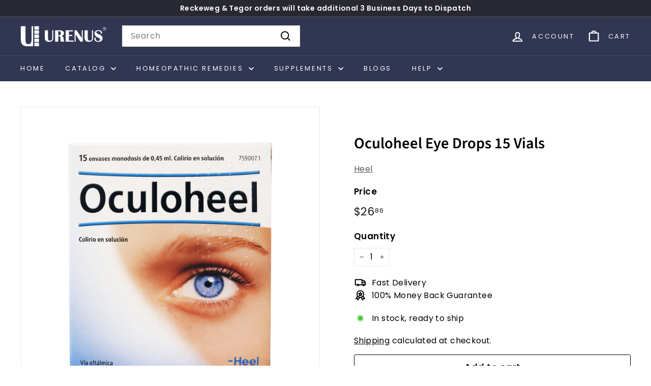

--- FILE ---
content_type: text/html; charset=utf-8
request_url: https://urenus.com/products/oculoheel-eye-drops-15-vials
body_size: 41027
content:
<!doctype html>
<html class="no-js" lang="en" dir="ltr">
  <head>

    <!-- Google tag (gtag.js) -->

<script async crossorigin fetchpriority="high" src="/cdn/shopifycloud/importmap-polyfill/es-modules-shim.2.4.0.js"></script>
<script async src="https://www.googletagmanager.com/gtag/js?id=TAG_ID"></script>

<script>

 window.dataLayer = window.dataLayer || [];

 function gtag(){dataLayer.push(arguments);}

 gtag('js', new Date());

 gtag('config', 'TAG_ID');

</script>
    
    <meta charset="utf-8">
    <meta http-equiv="X-UA-Compatible" content="IE=edge,chrome=1">
    <meta name="viewport" content="width=device-width,initial-scale=1">
    <meta name="theme-color" content="#313652">
    <link rel="canonical" href="https://urenus.com/products/oculoheel-eye-drops-15-vials">
    <link rel="preconnect" href="https://fonts.shopifycdn.com" crossorigin>
    <link rel="dns-prefetch" href="https://ajax.googleapis.com">
    <link rel="dns-prefetch" href="https://maps.googleapis.com">
    <link rel="dns-prefetch" href="https://maps.gstatic.com"><link rel="shortcut icon" href="//urenus.com/cdn/shop/files/Logo_800px_32x32.png?v=1724338638" type="image/png">
<title>Heel Oculoheel Eye Drops 15 Vials &ndash; Urenus</title>
<meta name="description" content="Information: Oculoheel, a homoeopathic combination preparation, effectively alleviates the following eye symptoms: Dry Eyes Watery Eyes Redness Irritation Light sensitivity Tired Eyes / Eye Strain Indications/Use: Inflammatory conditions of the eye, such as conjunctivitis, blepharitis, dacry-ocystits (especially chroni">
<meta property="og:site_name" content="Urenus">
<meta property="og:url" content="https://urenus.com/products/oculoheel-eye-drops-15-vials">
<meta property="og:title" content="Oculoheel Eye Drops 15 Vials">
<meta property="og:type" content="product">
<meta property="og:description" content="Information: Oculoheel, a homoeopathic combination preparation, effectively alleviates the following eye symptoms: Dry Eyes Watery Eyes Redness Irritation Light sensitivity Tired Eyes / Eye Strain Indications/Use: Inflammatory conditions of the eye, such as conjunctivitis, blepharitis, dacry-ocystits (especially chroni"><meta property="og:image" content="http://urenus.com/cdn/shop/files/OV1.jpg?v=1698325511">
  <meta property="og:image:secure_url" content="https://urenus.com/cdn/shop/files/OV1.jpg?v=1698325511">
  <meta property="og:image:width" content="3000">
  <meta property="og:image:height" content="3000"><meta name="twitter:site" content="@">
<meta name="twitter:card" content="summary_large_image">
<meta name="twitter:title" content="Oculoheel Eye Drops 15 Vials">
<meta name="twitter:description" content="Information: Oculoheel, a homoeopathic combination preparation, effectively alleviates the following eye symptoms: Dry Eyes Watery Eyes Redness Irritation Light sensitivity Tired Eyes / Eye Strain Indications/Use: Inflammatory conditions of the eye, such as conjunctivitis, blepharitis, dacry-ocystits (especially chroni">

<style data-shopify>@font-face {
  font-family: "Source Sans Pro";
  font-weight: 600;
  font-style: normal;
  font-display: swap;
  src: url("//urenus.com/cdn/fonts/source_sans_pro/sourcesanspro_n6.cdbfc001bf7647698fff34a09dc1c625e4008e01.woff2") format("woff2"),
       url("//urenus.com/cdn/fonts/source_sans_pro/sourcesanspro_n6.75b644b223b15254f28282d56f730f2224564c8d.woff") format("woff");
}

  @font-face {
  font-family: Poppins;
  font-weight: 400;
  font-style: normal;
  font-display: swap;
  src: url("//urenus.com/cdn/fonts/poppins/poppins_n4.0ba78fa5af9b0e1a374041b3ceaadf0a43b41362.woff2") format("woff2"),
       url("//urenus.com/cdn/fonts/poppins/poppins_n4.214741a72ff2596839fc9760ee7a770386cf16ca.woff") format("woff");
}


  @font-face {
  font-family: Poppins;
  font-weight: 600;
  font-style: normal;
  font-display: swap;
  src: url("//urenus.com/cdn/fonts/poppins/poppins_n6.aa29d4918bc243723d56b59572e18228ed0786f6.woff2") format("woff2"),
       url("//urenus.com/cdn/fonts/poppins/poppins_n6.5f815d845fe073750885d5b7e619ee00e8111208.woff") format("woff");
}

  @font-face {
  font-family: Poppins;
  font-weight: 400;
  font-style: italic;
  font-display: swap;
  src: url("//urenus.com/cdn/fonts/poppins/poppins_i4.846ad1e22474f856bd6b81ba4585a60799a9f5d2.woff2") format("woff2"),
       url("//urenus.com/cdn/fonts/poppins/poppins_i4.56b43284e8b52fc64c1fd271f289a39e8477e9ec.woff") format("woff");
}

  @font-face {
  font-family: Poppins;
  font-weight: 600;
  font-style: italic;
  font-display: swap;
  src: url("//urenus.com/cdn/fonts/poppins/poppins_i6.bb8044d6203f492888d626dafda3c2999253e8e9.woff2") format("woff2"),
       url("//urenus.com/cdn/fonts/poppins/poppins_i6.e233dec1a61b1e7dead9f920159eda42280a02c3.woff") format("woff");
}

</style><link href="//urenus.com/cdn/shop/t/21/assets/components.css?v=23588865534838672711723752286" rel="stylesheet" type="text/css" media="all" />

<style data-shopify>:root {
    --colorBody: #ffffff;
    --colorBodyAlpha05: rgba(255, 255, 255, 0.05);
    --colorBodyDim: #f2f2f2;

    --colorBorder: #e8e8e1;

    --colorBtnPrimary: #313652;
    --colorBtnPrimaryLight: #444b72;
    --colorBtnPrimaryDim: #272b42;
    --colorBtnPrimaryText: #ffffff;

    --colorCartDot: #ba4444;
    --colorCartDotText: #ffffff;

    --colorFooter: #f9f9fb;
    --colorFooterBorder: #e8e8e1;
    --colorFooterText: #242430;

    --colorLink: #000000;

    --colorModalBg: rgba(231, 231, 231, 0.6);

    --colorNav: #313652;
    --colorNavSearch: #ffffff;
    --colorNavText: #ffffff;

    --colorPrice: #1c1d1d;

    --colorSaleTag: #ba4444;
    --colorSaleTagText: #ffffff;

    --colorScheme1Text: #272831;
    --colorScheme1Bg: #d3dac9;
    --colorScheme2Text: #ffffff;
    --colorScheme2Bg: #778899;
    --colorScheme3Text: #272831;
    --colorScheme3Bg: #efebeb;

    --colorTextBody: #000000;
    --colorTextBodyAlpha005: rgba(0, 0, 0, 0.05);
    --colorTextBodyAlpha008: rgba(0, 0, 0, 0.08);
    --colorTextSavings: #ba4444;

    --colorToolbar: #272831;
    --colorToolbarText: #ffffff;

    --urlIcoSelect: url(//urenus.com/cdn/shop/t/21/assets/ico-select.svg);
    --urlSwirlSvg: url(//urenus.com/cdn/shop/t/21/assets/swirl.svg);

    --header-padding-bottom: 0;

    --pageTopPadding: 35px;
    --pageNarrow: 780px;
    --pageWidthPadding: 40px;
    --gridGutter: 22px;
    --indexSectionPadding: 60px;
    --sectionHeaderBottom: 40px;
    --collapsibleIconWidth: 12px;

    --sizeChartMargin: 30px 0;
    --sizeChartIconMargin: 5px;

    --newsletterReminderPadding: 20px 30px 20px 25px;

    --textFrameMargin: 10px;

    /*Shop Pay Installments*/
    --color-body-text: #000000;
    --color-body: #ffffff;
    --color-bg: #ffffff;

    --typeHeaderPrimary: "Source Sans Pro";
    --typeHeaderFallback: sans-serif;
    --typeHeaderSize: 36px;
    --typeHeaderWeight: 600;
    --typeHeaderLineHeight: 1.2;
    --typeHeaderSpacing: 0.0em;

    --typeBasePrimary:Poppins;
    --typeBaseFallback:sans-serif;
    --typeBaseSize: 16px;
    --typeBaseWeight: 400;
    --typeBaseSpacing: 0.025em;
    --typeBaseLineHeight: 1.5;

    --colorSmallImageBg: #ffffff;
    --colorSmallImageBgDark: #f7f7f7;
    --colorLargeImageBg: #e7e7e7;
    --colorLargeImageBgLight: #ffffff;

    --icon-strokeWidth: 5px;
    --icon-strokeLinejoin: round;

    
      --buttonRadius: 3px;
      --btnPadding: 11px 25px;
    

    
      --roundness: 0;
    

    
      --gridThickness: 0;
    

    --productTileMargin: 15%;
    --collectionTileMargin: 17%;

    --swatchSize: 40px;
  }

  @media screen and (max-width: 768px) {
    :root {
      --pageTopPadding: 15px;
      --pageNarrow: 330px;
      --pageWidthPadding: 17px;
      --gridGutter: 16px;
      --indexSectionPadding: 40px;
      --sectionHeaderBottom: 25px;
      --collapsibleIconWidth: 10px;
      --textFrameMargin: 7px;
      --typeBaseSize: 14px;

      
        --roundness: 0;
        --btnPadding: 9px 17px;
      
    }
  }</style><link href="//urenus.com/cdn/shop/t/21/assets/overrides.css?v=61671070734277095511723752286" rel="stylesheet" type="text/css" media="all" />
<style data-shopify>:root {
        --productGridPadding: 12px;
      }</style><script>
      document.documentElement.className = document.documentElement.className.replace('no-js', 'js');

      window.theme = window.theme || {};

      theme.settings = {
        themeName: 'Expanse',
        themeVersion: "5.2.4" // x-release-please-version
      };
    </script><script type="importmap">
{
  "imports": {
    "@archetype-themes/scripts/config": "//urenus.com/cdn/shop/t/21/assets/config.js?v=46854268358620717621723752286",
    "@archetype-themes/scripts/helpers/a11y": "//urenus.com/cdn/shop/t/21/assets/a11y.js?v=146705825431690116351723752286",
    "@archetype-themes/scripts/helpers/ajax-renderer": "//urenus.com/cdn/shop/t/21/assets/ajax-renderer.js?v=7517952383981163841723752286",
    "@archetype-themes/scripts/helpers/cart": "//urenus.com/cdn/shop/t/21/assets/cart.js?v=75437256748844919541723752286",
    "@archetype-themes/scripts/helpers/currency": "//urenus.com/cdn/shop/t/21/assets/currency.js?v=30528371845530833611723752286",
    "@archetype-themes/scripts/helpers/library-loader": "//urenus.com/cdn/shop/t/21/assets/library-loader.js?v=156273567395030534951723752286",
    "@archetype-themes/scripts/helpers/section": "//urenus.com/cdn/shop/t/21/assets/section.js?v=132577235708517326151723752286",
    "@archetype-themes/scripts/helpers/utils": "//urenus.com/cdn/shop/t/21/assets/utils.js?v=125538862470536898921723752286",
    "@archetype-themes/scripts/helpers/vimeo": "//urenus.com/cdn/shop/t/21/assets/vimeo.js?v=24358449204266797831723752286",
    "@archetype-themes/scripts/helpers/youtube": "//urenus.com/cdn/shop/t/21/assets/youtube.js?v=65638137014896701821723752286",
    "@archetype-themes/scripts/modules/base-media": "//urenus.com/cdn/shop/t/21/assets/base-media.js?v=158686823065200144011723752286",
    "@archetype-themes/scripts/modules/cart-drawer": "//urenus.com/cdn/shop/t/21/assets/cart-drawer.js?v=160665800527820250051723752286",
    "@archetype-themes/scripts/modules/cart-form": "//urenus.com/cdn/shop/t/21/assets/cart-form.js?v=141015656942547512511723752286",
    "@archetype-themes/scripts/modules/collection-sidebar": "//urenus.com/cdn/shop/t/21/assets/collection-sidebar.js?v=32046460992339877421723752286",
    "@archetype-themes/scripts/modules/disclosure": "//urenus.com/cdn/shop/t/21/assets/disclosure.js?v=182459945533096787091723752286",
    "@archetype-themes/scripts/modules/drawers": "//urenus.com/cdn/shop/t/21/assets/drawers.js?v=107619225559659722991723752286",
    "@archetype-themes/scripts/modules/header-nav": "//urenus.com/cdn/shop/t/21/assets/header-nav.js?v=130288449627393218461723752286",
    "@archetype-themes/scripts/modules/modal": "//urenus.com/cdn/shop/t/21/assets/modal.js?v=102967538291486637721723752286",
    "@archetype-themes/scripts/modules/parallax": "//urenus.com/cdn/shop/t/21/assets/parallax.js?v=52940338558575531261723752286",
    "@archetype-themes/scripts/modules/photoswipe": "//urenus.com/cdn/shop/t/21/assets/photoswipe.js?v=61950094564222720771723752286",
    "@archetype-themes/scripts/modules/product-media": "//urenus.com/cdn/shop/t/21/assets/product-media.js?v=114769602821602274331723752286",
    "@archetype-themes/scripts/modules/product-recommendations": "//urenus.com/cdn/shop/t/21/assets/product-recommendations.js?v=129269900080061478331723752286",
    "@archetype-themes/scripts/modules/quantity-selector": "//urenus.com/cdn/shop/t/21/assets/quantity-selector.js?v=5518425597956516751723752286",
    "@archetype-themes/scripts/modules/slideshow": "//urenus.com/cdn/shop/t/21/assets/slideshow.js?v=156838720240918166541723752286",
    "@archetype-themes/scripts/modules/swatches": "//urenus.com/cdn/shop/t/21/assets/swatches.js?v=115748111205220542111723752286",
    "@archetype-themes/scripts/modules/video-modal": "//urenus.com/cdn/shop/t/21/assets/video-modal.js?v=124352799055401291551723752286",
    "@archetype-themes/scripts/modules/video-section": "//urenus.com/cdn/shop/t/21/assets/video-section.js?v=145713833504631471951723752286",
    "@archetype-themes/scripts/vendors/flickity": "//urenus.com/cdn/shop/t/21/assets/flickity.js?v=144376614648444948171723752286",
    "@archetype-themes/scripts/vendors/flickity-fade": "//urenus.com/cdn/shop/t/21/assets/flickity-fade.js?v=151768845016003842921723752286",
    "@archetype-themes/scripts/vendors/in-view": "//urenus.com/cdn/shop/t/21/assets/in-view.js?v=124859139038447028371723752286",
    "@archetype-themes/scripts/vendors/photoswipe-ui-default.min": "//urenus.com/cdn/shop/t/21/assets/photoswipe-ui-default.min.js?v=36102812715426724251723752286",
    "@archetype-themes/scripts/vendors/photoswipe.min": "//urenus.com/cdn/shop/t/21/assets/photoswipe.min.js?v=9794040944707490151723752286",
    "@archetype-themes/utils/pubsub": "//urenus.com/cdn/shop/t/21/assets/pubsub.js?v=133006050037748302171723752286",
    "@archetype-themes/utils/script-loader": "//urenus.com/cdn/shop/t/21/assets/script-loader.js?v=25126702851678854941723752286",
    "components/announcement-bar": "//urenus.com/cdn/shop/t/21/assets/announcement-bar.js?v=130357584752841676451723752286",
    "components/block-buy-buttons": "//urenus.com/cdn/shop/t/21/assets/block-buy-buttons.js?v=11796062151789649231723752286",
    "components/block-price": "//urenus.com/cdn/shop/t/21/assets/block-price.js?v=163350562479400801831723752286",
    "components/block-variant-picker": "//urenus.com/cdn/shop/t/21/assets/block-variant-picker.js?v=55141893821538768491723752286",
    "components/collapsible": "//urenus.com/cdn/shop/t/21/assets/collapsible.js?v=155419906067739637921723752286",
    "components/gift-card-recipient-form": "//urenus.com/cdn/shop/t/21/assets/gift-card-recipient-form.js?v=64755253772159527141723752286",
    "components/header-mobile-nav": "//urenus.com/cdn/shop/t/21/assets/header-mobile-nav.js?v=34501982044316274591723752286",
    "components/item-grid": "//urenus.com/cdn/shop/t/21/assets/item-grid.js?v=152639846473000520891723752286",
    "components/newsletter-reminder": "//urenus.com/cdn/shop/t/21/assets/newsletter-reminder.js?v=90617379688067204021723752286",
    "components/predictive-search": "//urenus.com/cdn/shop/t/21/assets/predictive-search.js?v=125633826981499254571723752286",
    "components/price-range": "//urenus.com/cdn/shop/t/21/assets/price-range.js?v=123052969041133689781723752286",
    "components/product-images": "//urenus.com/cdn/shop/t/21/assets/product-images.js?v=88344245524099105901723752286",
    "components/product-inventory": "//urenus.com/cdn/shop/t/21/assets/product-inventory.js?v=52642964346898521011723752286",
    "components/quick-add": "//urenus.com/cdn/shop/t/21/assets/quick-add.js?v=153468363738513771401723752286",
    "components/quick-shop": "//urenus.com/cdn/shop/t/21/assets/quick-shop.js?v=97897957291450767481723752286",
    "components/rte": "//urenus.com/cdn/shop/t/21/assets/rte.js?v=181885037864920336431723752286",
    "components/section-advanced-accordion": "//urenus.com/cdn/shop/t/21/assets/section-advanced-accordion.js?v=160203125380940052601723752286",
    "components/section-age-verification-popup": "//urenus.com/cdn/shop/t/21/assets/section-age-verification-popup.js?v=70734405310605133951723752286",
    "components/section-background-image-text": "//urenus.com/cdn/shop/t/21/assets/section-background-image-text.js?v=17382720343615129641723752286",
    "components/section-collection-header": "//urenus.com/cdn/shop/t/21/assets/section-collection-header.js?v=81681564589283490831723752286",
    "components/section-countdown": "//urenus.com/cdn/shop/t/21/assets/section-countdown.js?v=109956453145979029921723752286",
    "components/section-footer": "//urenus.com/cdn/shop/t/21/assets/section-footer.js?v=164218822520813513031723752286",
    "components/section-header": "//urenus.com/cdn/shop/t/21/assets/section-header.js?v=18369522156731752591723752286",
    "components/section-hotspots": "//urenus.com/cdn/shop/t/21/assets/section-hotspots.js?v=176317069189202021961723752286",
    "components/section-image-compare": "//urenus.com/cdn/shop/t/21/assets/section-image-compare.js?v=14228108873992596151723752286",
    "components/section-main-cart": "//urenus.com/cdn/shop/t/21/assets/section-main-cart.js?v=112925653898238753791723752286",
    "components/section-map": "//urenus.com/cdn/shop/t/21/assets/section-map.js?v=8045789484266781521723752286",
    "components/section-more-products-vendor": "//urenus.com/cdn/shop/t/21/assets/section-more-products-vendor.js?v=159549355731084264781723752286",
    "components/section-newsletter-popup": "//urenus.com/cdn/shop/t/21/assets/section-newsletter-popup.js?v=105940320737649261751723752286",
    "components/section-password-header": "//urenus.com/cdn/shop/t/21/assets/section-password-header.js?v=113265428254908848341723752286",
    "components/section-recently-viewed": "//urenus.com/cdn/shop/t/21/assets/section-recently-viewed.js?v=71380856058705518961723752286",
    "components/section-testimonials": "//urenus.com/cdn/shop/t/21/assets/section-testimonials.js?v=99252732340278527291723752286",
    "components/section-toolbar": "//urenus.com/cdn/shop/t/21/assets/section-toolbar.js?v=138777767681444653671723752286",
    "components/store-availability": "//urenus.com/cdn/shop/t/21/assets/store-availability.js?v=63703472421863417921723752286",
    "components/tool-tip": "//urenus.com/cdn/shop/t/21/assets/tool-tip.js?v=90403548259094193031723752286",
    "components/tool-tip-trigger": "//urenus.com/cdn/shop/t/21/assets/tool-tip-trigger.js?v=140183424560662924111723752286",
    "components/variant-sku": "//urenus.com/cdn/shop/t/21/assets/variant-sku.js?v=177336021623114299181723752286",
    "components/video-media": "//urenus.com/cdn/shop/t/21/assets/video-media.js?v=73971623221435132531723752286",
    "js-cookie": "//urenus.com/cdn/shop/t/21/assets/js.cookie.mjs?v=38015963105781969301723752286",
    "nouislider": "//urenus.com/cdn/shop/t/21/assets/nouislider.js?v=100438778919154896961723752286"
  }
}
</script>
<script>
  if (!(HTMLScriptElement.supports && HTMLScriptElement.supports('importmap'))) {
    const el = document.createElement('script')
    el.async = true
    el.src = "//urenus.com/cdn/shop/t/21/assets/es-module-shims.min.js?v=3197203922110785981723752286"
    document.head.appendChild(el)
  }
</script>

<script type="module" src="//urenus.com/cdn/shop/t/21/assets/is-land.min.js?v=92343381495565747271723752286"></script>



<script type="module">
  try {
    const importMap = document.querySelector('script[type="importmap"]')
    const importMapJson = JSON.parse(importMap.textContent)
    const importMapModules = Object.values(importMapJson.imports)
    for (let i = 0; i < importMapModules.length; i++) {
      const link = document.createElement('link')
      link.rel = 'modulepreload'
      link.href = importMapModules[i]
      document.head.appendChild(link)
    }
  } catch (e) {
    console.error(e)
  }
</script>
<script>window.performance && window.performance.mark && window.performance.mark('shopify.content_for_header.start');</script><meta name="facebook-domain-verification" content="nrqa922gqsyla13hy0uimb29fevsw5">
<meta name="google-site-verification" content="RqgH7BSd791k_312WungPv2DEV_Qbht5jRoFY_1Y8Ec">
<meta id="shopify-digital-wallet" name="shopify-digital-wallet" content="/32555761800/digital_wallets/dialog">
<link rel="alternate" hreflang="x-default" href="https://urenus.com/products/oculoheel-eye-drops-15-vials">
<link rel="alternate" hreflang="en" href="https://urenus.com/products/oculoheel-eye-drops-15-vials">
<link rel="alternate" hreflang="en-US" href="https://urenus.com/en-us/products/oculoheel-eye-drops-15-vials">
<link rel="alternate" type="application/json+oembed" href="https://urenus.com/products/oculoheel-eye-drops-15-vials.oembed">
<script async="async" src="/checkouts/internal/preloads.js?locale=en-GB"></script>
<script id="shopify-features" type="application/json">{"accessToken":"8a3036e47ee53ad976c41a3b0ed5189b","betas":["rich-media-storefront-analytics"],"domain":"urenus.com","predictiveSearch":true,"shopId":32555761800,"locale":"en"}</script>
<script>var Shopify = Shopify || {};
Shopify.shop = "urenus.myshopify.com";
Shopify.locale = "en";
Shopify.currency = {"active":"USD","rate":"1.0"};
Shopify.country = "GB";
Shopify.theme = {"name":"Current Theme Live","id":143924625620,"schema_name":"Expanse","schema_version":"5.2.4","theme_store_id":902,"role":"main"};
Shopify.theme.handle = "null";
Shopify.theme.style = {"id":null,"handle":null};
Shopify.cdnHost = "urenus.com/cdn";
Shopify.routes = Shopify.routes || {};
Shopify.routes.root = "/";</script>
<script type="module">!function(o){(o.Shopify=o.Shopify||{}).modules=!0}(window);</script>
<script>!function(o){function n(){var o=[];function n(){o.push(Array.prototype.slice.apply(arguments))}return n.q=o,n}var t=o.Shopify=o.Shopify||{};t.loadFeatures=n(),t.autoloadFeatures=n()}(window);</script>
<script id="shop-js-analytics" type="application/json">{"pageType":"product"}</script>
<script defer="defer" async type="module" src="//urenus.com/cdn/shopifycloud/shop-js/modules/v2/client.init-shop-cart-sync_C5BV16lS.en.esm.js"></script>
<script defer="defer" async type="module" src="//urenus.com/cdn/shopifycloud/shop-js/modules/v2/chunk.common_CygWptCX.esm.js"></script>
<script type="module">
  await import("//urenus.com/cdn/shopifycloud/shop-js/modules/v2/client.init-shop-cart-sync_C5BV16lS.en.esm.js");
await import("//urenus.com/cdn/shopifycloud/shop-js/modules/v2/chunk.common_CygWptCX.esm.js");

  window.Shopify.SignInWithShop?.initShopCartSync?.({"fedCMEnabled":true,"windoidEnabled":true});

</script>
<script>(function() {
  var isLoaded = false;
  function asyncLoad() {
    if (isLoaded) return;
    isLoaded = true;
    var urls = ["https:\/\/formbuilder.hulkapps.com\/skeletopapp.js?shop=urenus.myshopify.com","https:\/\/urenus.com\/apps\/buckscc\/sdk.min.js?shop=urenus.myshopify.com"];
    for (var i = 0; i < urls.length; i++) {
      var s = document.createElement('script');
      s.type = 'text/javascript';
      s.async = true;
      s.src = urls[i];
      var x = document.getElementsByTagName('script')[0];
      x.parentNode.insertBefore(s, x);
    }
  };
  if(window.attachEvent) {
    window.attachEvent('onload', asyncLoad);
  } else {
    window.addEventListener('load', asyncLoad, false);
  }
})();</script>
<script id="__st">var __st={"a":32555761800,"offset":0,"reqid":"a7aa9ac7-4f6f-40ad-917d-78cfc17d7451-1768778525","pageurl":"urenus.com\/products\/oculoheel-eye-drops-15-vials","u":"3f15cb6e2e95","p":"product","rtyp":"product","rid":4609050673288};</script>
<script>window.ShopifyPaypalV4VisibilityTracking = true;</script>
<script id="captcha-bootstrap">!function(){'use strict';const t='contact',e='account',n='new_comment',o=[[t,t],['blogs',n],['comments',n],[t,'customer']],c=[[e,'customer_login'],[e,'guest_login'],[e,'recover_customer_password'],[e,'create_customer']],r=t=>t.map((([t,e])=>`form[action*='/${t}']:not([data-nocaptcha='true']) input[name='form_type'][value='${e}']`)).join(','),a=t=>()=>t?[...document.querySelectorAll(t)].map((t=>t.form)):[];function s(){const t=[...o],e=r(t);return a(e)}const i='password',u='form_key',d=['recaptcha-v3-token','g-recaptcha-response','h-captcha-response',i],f=()=>{try{return window.sessionStorage}catch{return}},m='__shopify_v',_=t=>t.elements[u];function p(t,e,n=!1){try{const o=window.sessionStorage,c=JSON.parse(o.getItem(e)),{data:r}=function(t){const{data:e,action:n}=t;return t[m]||n?{data:e,action:n}:{data:t,action:n}}(c);for(const[e,n]of Object.entries(r))t.elements[e]&&(t.elements[e].value=n);n&&o.removeItem(e)}catch(o){console.error('form repopulation failed',{error:o})}}const l='form_type',E='cptcha';function T(t){t.dataset[E]=!0}const w=window,h=w.document,L='Shopify',v='ce_forms',y='captcha';let A=!1;((t,e)=>{const n=(g='f06e6c50-85a8-45c8-87d0-21a2b65856fe',I='https://cdn.shopify.com/shopifycloud/storefront-forms-hcaptcha/ce_storefront_forms_captcha_hcaptcha.v1.5.2.iife.js',D={infoText:'Protected by hCaptcha',privacyText:'Privacy',termsText:'Terms'},(t,e,n)=>{const o=w[L][v],c=o.bindForm;if(c)return c(t,g,e,D).then(n);var r;o.q.push([[t,g,e,D],n]),r=I,A||(h.body.append(Object.assign(h.createElement('script'),{id:'captcha-provider',async:!0,src:r})),A=!0)});var g,I,D;w[L]=w[L]||{},w[L][v]=w[L][v]||{},w[L][v].q=[],w[L][y]=w[L][y]||{},w[L][y].protect=function(t,e){n(t,void 0,e),T(t)},Object.freeze(w[L][y]),function(t,e,n,w,h,L){const[v,y,A,g]=function(t,e,n){const i=e?o:[],u=t?c:[],d=[...i,...u],f=r(d),m=r(i),_=r(d.filter((([t,e])=>n.includes(e))));return[a(f),a(m),a(_),s()]}(w,h,L),I=t=>{const e=t.target;return e instanceof HTMLFormElement?e:e&&e.form},D=t=>v().includes(t);t.addEventListener('submit',(t=>{const e=I(t);if(!e)return;const n=D(e)&&!e.dataset.hcaptchaBound&&!e.dataset.recaptchaBound,o=_(e),c=g().includes(e)&&(!o||!o.value);(n||c)&&t.preventDefault(),c&&!n&&(function(t){try{if(!f())return;!function(t){const e=f();if(!e)return;const n=_(t);if(!n)return;const o=n.value;o&&e.removeItem(o)}(t);const e=Array.from(Array(32),(()=>Math.random().toString(36)[2])).join('');!function(t,e){_(t)||t.append(Object.assign(document.createElement('input'),{type:'hidden',name:u})),t.elements[u].value=e}(t,e),function(t,e){const n=f();if(!n)return;const o=[...t.querySelectorAll(`input[type='${i}']`)].map((({name:t})=>t)),c=[...d,...o],r={};for(const[a,s]of new FormData(t).entries())c.includes(a)||(r[a]=s);n.setItem(e,JSON.stringify({[m]:1,action:t.action,data:r}))}(t,e)}catch(e){console.error('failed to persist form',e)}}(e),e.submit())}));const S=(t,e)=>{t&&!t.dataset[E]&&(n(t,e.some((e=>e===t))),T(t))};for(const o of['focusin','change'])t.addEventListener(o,(t=>{const e=I(t);D(e)&&S(e,y())}));const B=e.get('form_key'),M=e.get(l),P=B&&M;t.addEventListener('DOMContentLoaded',(()=>{const t=y();if(P)for(const e of t)e.elements[l].value===M&&p(e,B);[...new Set([...A(),...v().filter((t=>'true'===t.dataset.shopifyCaptcha))])].forEach((e=>S(e,t)))}))}(h,new URLSearchParams(w.location.search),n,t,e,['guest_login'])})(!0,!0)}();</script>
<script integrity="sha256-4kQ18oKyAcykRKYeNunJcIwy7WH5gtpwJnB7kiuLZ1E=" data-source-attribution="shopify.loadfeatures" defer="defer" src="//urenus.com/cdn/shopifycloud/storefront/assets/storefront/load_feature-a0a9edcb.js" crossorigin="anonymous"></script>
<script data-source-attribution="shopify.dynamic_checkout.dynamic.init">var Shopify=Shopify||{};Shopify.PaymentButton=Shopify.PaymentButton||{isStorefrontPortableWallets:!0,init:function(){window.Shopify.PaymentButton.init=function(){};var t=document.createElement("script");t.src="https://urenus.com/cdn/shopifycloud/portable-wallets/latest/portable-wallets.en.js",t.type="module",document.head.appendChild(t)}};
</script>
<script data-source-attribution="shopify.dynamic_checkout.buyer_consent">
  function portableWalletsHideBuyerConsent(e){var t=document.getElementById("shopify-buyer-consent"),n=document.getElementById("shopify-subscription-policy-button");t&&n&&(t.classList.add("hidden"),t.setAttribute("aria-hidden","true"),n.removeEventListener("click",e))}function portableWalletsShowBuyerConsent(e){var t=document.getElementById("shopify-buyer-consent"),n=document.getElementById("shopify-subscription-policy-button");t&&n&&(t.classList.remove("hidden"),t.removeAttribute("aria-hidden"),n.addEventListener("click",e))}window.Shopify?.PaymentButton&&(window.Shopify.PaymentButton.hideBuyerConsent=portableWalletsHideBuyerConsent,window.Shopify.PaymentButton.showBuyerConsent=portableWalletsShowBuyerConsent);
</script>
<script>
  function portableWalletsCleanup(e){e&&e.src&&console.error("Failed to load portable wallets script "+e.src);var t=document.querySelectorAll("shopify-accelerated-checkout .shopify-payment-button__skeleton, shopify-accelerated-checkout-cart .wallet-cart-button__skeleton"),e=document.getElementById("shopify-buyer-consent");for(let e=0;e<t.length;e++)t[e].remove();e&&e.remove()}function portableWalletsNotLoadedAsModule(e){e instanceof ErrorEvent&&"string"==typeof e.message&&e.message.includes("import.meta")&&"string"==typeof e.filename&&e.filename.includes("portable-wallets")&&(window.removeEventListener("error",portableWalletsNotLoadedAsModule),window.Shopify.PaymentButton.failedToLoad=e,"loading"===document.readyState?document.addEventListener("DOMContentLoaded",window.Shopify.PaymentButton.init):window.Shopify.PaymentButton.init())}window.addEventListener("error",portableWalletsNotLoadedAsModule);
</script>

<script type="module" src="https://urenus.com/cdn/shopifycloud/portable-wallets/latest/portable-wallets.en.js" onError="portableWalletsCleanup(this)" crossorigin="anonymous"></script>
<script nomodule>
  document.addEventListener("DOMContentLoaded", portableWalletsCleanup);
</script>

<link id="shopify-accelerated-checkout-styles" rel="stylesheet" media="screen" href="https://urenus.com/cdn/shopifycloud/portable-wallets/latest/accelerated-checkout-backwards-compat.css" crossorigin="anonymous">
<style id="shopify-accelerated-checkout-cart">
        #shopify-buyer-consent {
  margin-top: 1em;
  display: inline-block;
  width: 100%;
}

#shopify-buyer-consent.hidden {
  display: none;
}

#shopify-subscription-policy-button {
  background: none;
  border: none;
  padding: 0;
  text-decoration: underline;
  font-size: inherit;
  cursor: pointer;
}

#shopify-subscription-policy-button::before {
  box-shadow: none;
}

      </style>

<script>window.performance && window.performance.mark && window.performance.mark('shopify.content_for_header.end');</script>

    <script src="//urenus.com/cdn/shop/t/21/assets/theme.js?v=77167323714411244521723752286" defer="defer"></script>
<!-- BEGIN app block: shopify://apps/ot-theme-sections/blocks/otsb-style/45c0d634-d78b-458c-8bca-17086e7d65aa --><link href="//cdn.shopify.com/extensions/019bc4db-55e4-7817-9a3f-2704fee0c1e1/xpify-front-base-88/assets/otsb-style.min.css" rel="stylesheet" type="text/css" media="all" />
<script>
  window.otsb={main_script_enabled:true,sliderScript:"https://cdn.shopify.com/extensions/019bc4db-55e4-7817-9a3f-2704fee0c1e1/xpify-front-base-88/assets/otsb-splide.min.js",loadedScript:window?.otsb?.loadedScript||[],components:{splides:{}}};
</script><script src="https://cdn.shopify.com/extensions/019bc4db-55e4-7817-9a3f-2704fee0c1e1/xpify-front-base-88/assets/otsb-script.min.js" defer="defer"></script>

<!-- END app block --><!-- BEGIN app block: shopify://apps/blockx-country-blocker/blocks/app-embed/b7d028e1-4369-4ca2-8d8c-e7d90d1ba404 --><script src="https://country-blocker.zend-apps.com/scripts/2676/0496604c1d80f66fbeb963c12e570a26.js" async></script><!-- END app block --><!-- BEGIN app block: shopify://apps/hulk-discounts/blocks/app-embed/25745434-52e7-4378-88f1-890df18a0110 --><!-- BEGIN app snippet: hulkapps_volume_discount -->
    <script>
      var is_po = false
      if(window.hulkapps != undefined && window.hulkapps != '' ){
        var is_po = window.hulkapps.is_product_option
      }
      
        window.hulkapps = {
          shop_slug: "urenus",
          store_id: "urenus.myshopify.com",
          money_format: "${{amount}}",
          cart: null,
          product: null,
          product_collections: null,
          product_variants: null,
          is_volume_discount: true,
          is_product_option: is_po,
          product_id: null,
          page_type: null,
          po_url: "https://productoption.hulkapps.com",
          vd_url: "https://volumediscount.hulkapps.com",
          vd_proxy_url: "https://urenus.com",
          customer: null
        }
        

        window.hulkapps.page_type = "cart";
        window.hulkapps.cart = {"note":null,"attributes":{},"original_total_price":0,"total_price":0,"total_discount":0,"total_weight":0.0,"item_count":0,"items":[],"requires_shipping":false,"currency":"USD","items_subtotal_price":0,"cart_level_discount_applications":[],"checkout_charge_amount":0}
        if (typeof window.hulkapps.cart.items == "object") {
          for (var i=0; i<window.hulkapps.cart.items.length; i++) {
            ["sku", "grams", "vendor", "url", "image", "handle", "requires_shipping", "product_type", "product_description"].map(function(a) {
              delete window.hulkapps.cart.items[i][a]
            })
          }
        }
        window.hulkapps.cart_collections = {}
        window.hulkapps.product_tags = {}
        

      
        window.hulkapps.page_type = "product"
        window.hulkapps.product_id = "4609050673288";
        window.hulkapps.product = {"id":4609050673288,"title":"Oculoheel Eye Drops 15 Vials","handle":"oculoheel-eye-drops-15-vials","description":"\u003cp\u003e\u003cstrong\u003eInformation:\u003c\/strong\u003e Oculoheel, a homoeopathic combination preparation, effectively alleviates the following eye symptoms:\u003c\/p\u003e\n\u003col\u003e\n\u003cli\u003eDry Eyes\u003c\/li\u003e\n\u003cli\u003eWatery Eyes\u003c\/li\u003e\n\u003cli\u003eRedness\u003c\/li\u003e\n\u003cli\u003eIrritation\u003c\/li\u003e\n\u003cli\u003eLight sensitivity\u003c\/li\u003e\n\u003cli\u003eTired Eyes \/ Eye Strain\u003c\/li\u003e\n\u003c\/ol\u003e\n\u003cp\u003e\u003cstrong\u003eIndications\/Use:\u003c\/strong\u003e\u003c\/p\u003e\n\u003cp\u003eInflammatory conditions of the eye, such as conjunctivitis, blepharitis, dacry-ocystits (especially chronic forms).\u003c\/p\u003e\n\u003cp\u003e\u003cstrong\u003eDosage (eye drops):\u003c\/strong\u003e\u003c\/p\u003e\n\u003cp\u003eThe recommended dosage is 1-2 drops into each affected eye 3 times per day.\u003c\/p\u003e\n\u003cp\u003e\u003cstrong\u003eLength of therapy:\u003c\/strong\u003e\u003c\/p\u003e\n\u003cp\u003eAs a homoeopathic combination preparation, Oculoheel is especially suitable for long-term treatment.\u003c\/p\u003e\n\u003cp\u003e\u003cstrong\u003eUnused medication:\u003c\/strong\u003e\u003c\/p\u003e\n\u003cp\u003eThe unused medication in an open phial must be discarded to avoid contamination. Oculoheel eye drops are sterile until they are opened and do not contain preservatives.\u003c\/p\u003e\n\u003cp\u003eSuitability for contact lense wearers -\u003cbr\u003e Oculoheel is especially suited for wearers of contact lenses as it does not contain preservatives.\u003c\/p\u003e\n\u003cp\u003e\u003cstrong\u003eComposition:\u003c\/strong\u003e\u003c\/p\u003e\n\u003cp\u003e1 phial with 0.45 ml (= 0.45 g) contains: Euphrasia officinalis D5 110.7 mg, Cochlearia officinalis D5 110.7 mg, Jaborandi D5 110.7 mg, Echinacea angustifolia D5 110.7 mg.\u003c\/p\u003e\n\u003cp\u003e\u003cstrong\u003eFurther Information:\u003c\/strong\u003e\u003c\/p\u003e\n\u003cp\u003eEuphrasia officinalis (eyebright) - \u003cem\u003eSpasmodic photophobia, especially in daylight; cutting pains and pressure in the eyes; acute conjunctivitis.\u003c\/em\u003e\u003cbr\u003e Cochlearia officinalis (horse-radish) - \u003cem\u003eInflammation of the eyes.\u003c\/em\u003e\u003cbr\u003e Jaborandi (pilocarpus jaborandi) - \u003cem\u003eEye disorders.\u003c\/em\u003e\u003cbr\u003e Echinacea angustifolia (narrow-leaved coneflower) - \u003cem\u003eInflammations of every kind.\u003c\/em\u003e\u003c\/p\u003e\n\u003cp\u003eConjunctivitis (chronic and acute) - alongside dry eye - is the most frequent eye disease of all. Because of the increasing sensitivity of people (allergy) as well as increasing environmental poisons (ozone, air pollutants) and work-related stress (working with PCs, air-conditioned rooms), inflammatory eye diseases now occur with ever more frequency (increase in incidence: 10 - 15 per cent annually). The symptoms of conjunctivitis are itching and burning of the eyes, a gritty feeling in the eyes and increased lachrymal secretion.\u003c\/p\u003e\n\u003cp\u003eContact lenses may be another cause.\u003cbr\u003e\u003c\/p\u003e\n\u003cp\u003eSo-called dry eyes is the eye disease treated most frequently with medications, the annual increase being 10 - 15 per cent. Elderly people are affected in particular. It is precisely in old age that the formation of lachrymal fluid decreases. Symptoms range from simple discomfort, such as itching and burning, to a sensation of foreign bodies.\u003cbr\u003e The homoeopathic combination preparation Oculoheel contains various homoeopathically prepared active ingredients.\u003cbr\u003e\u003c\/p\u003e\n\u003cp\u003eOn the basis of their antiphlogistic, anti-oedematous and antiseptic properties, they have proved suitable for treatment of conjunctivitis and so-called dry eyes. As a result of their good tolerability, Oculoheel eye drops are also suitable for long-term treatment, e.g. of chronic conjunctivitis. Since Oculoheel contains no preservatives, wearers of contact lenses can also use the preparation without problems.\u003c\/p\u003e\n\u003cp\u003eOculoheel contains the medicinal agent \u003cstrong\u003eJaborandi\u003c\/strong\u003e (pilocarpus j.). The main active ingredient of Jaborandi (pilocarpus j.) is pilocarpine. Pilocarpine is used in ophthalmology as a miotic and to reduce intraocular pressure. It has therefore proved particularly appropriate to use Jaborandi (pilocarpus j.) for overstrained eyes, heat and burning in the eyes, and accommodation difficulties.\u003c\/p\u003e\n\u003cp\u003e\u003cstrong\u003eEuphrasia\u003c\/strong\u003e is indicated for inflammatory eye conditions associated with excessive secretion or lachrymal flow. This plant, called eyebright, was already used as an antiphlogistic in folk medicine. The range of indications for Euphrasia is given by the following principal symptoms: stinging and burning of the eyes, inflamed reddening of the conjunctiva, inflammation of the cornea, swelling and sticking together of the lids, copious lachrymal flow, especially in the wind.\u003c\/p\u003e\n\u003cp\u003e\u003cbr\u003e The main active ingredients of \u003cstrong\u003eCochlearia\u003c\/strong\u003e are mustard oils. Cochlearia has an anti- oedematous and antiseptic action. The main fields of use of Cochlearia are chronic eye inflammations.\u003c\/p\u003e\n\u003cp\u003e\u003cstrong\u003eEchinacea angustifolia\u003c\/strong\u003e is not only known as an antiseptic in folk medicine, but is also used in homoeopathy on any type of septic process.\u003c\/p\u003e\n\u003cp\u003eIn ophthalmology, Echinacea has proved suitable for eye pain (when reading) and lachrymal flow in fresh air.\u003c\/p\u003e","published_at":"2020-02-24T19:46:30+00:00","created_at":"2020-02-24T19:06:16+00:00","vendor":"Heel","type":"","tags":["Heel"],"price":2686,"price_min":2686,"price_max":2686,"available":true,"price_varies":false,"compare_at_price":null,"compare_at_price_min":0,"compare_at_price_max":0,"compare_at_price_varies":false,"variants":[{"id":32506848673928,"title":"Default Title","option1":"Default Title","option2":null,"option3":null,"sku":"HL383","requires_shipping":true,"taxable":false,"featured_image":null,"available":true,"name":"Oculoheel Eye Drops 15 Vials","public_title":null,"options":["Default Title"],"price":2686,"weight":0,"compare_at_price":null,"inventory_management":"shopify","barcode":"no","requires_selling_plan":false,"selling_plan_allocations":[]}],"images":["\/\/urenus.com\/cdn\/shop\/files\/OV1.jpg?v=1698325511","\/\/urenus.com\/cdn\/shop\/files\/OV2.jpg?v=1698325785","\/\/urenus.com\/cdn\/shop\/files\/OV3.jpg?v=1698325785"],"featured_image":"\/\/urenus.com\/cdn\/shop\/files\/OV1.jpg?v=1698325511","options":["Title"],"media":[{"alt":null,"id":32238494351572,"position":1,"preview_image":{"aspect_ratio":1.0,"height":3000,"width":3000,"src":"\/\/urenus.com\/cdn\/shop\/files\/OV1.jpg?v=1698325511"},"aspect_ratio":1.0,"height":3000,"media_type":"image","src":"\/\/urenus.com\/cdn\/shop\/files\/OV1.jpg?v=1698325511","width":3000},{"alt":null,"id":32238494384340,"position":2,"preview_image":{"aspect_ratio":1.0,"height":3000,"width":3000,"src":"\/\/urenus.com\/cdn\/shop\/files\/OV2.jpg?v=1698325785"},"aspect_ratio":1.0,"height":3000,"media_type":"image","src":"\/\/urenus.com\/cdn\/shop\/files\/OV2.jpg?v=1698325785","width":3000},{"alt":null,"id":32238537048276,"position":3,"preview_image":{"aspect_ratio":1.0,"height":3000,"width":3000,"src":"\/\/urenus.com\/cdn\/shop\/files\/OV3.jpg?v=1698325785"},"aspect_ratio":1.0,"height":3000,"media_type":"image","src":"\/\/urenus.com\/cdn\/shop\/files\/OV3.jpg?v=1698325785","width":3000}],"requires_selling_plan":false,"selling_plan_groups":[],"content":"\u003cp\u003e\u003cstrong\u003eInformation:\u003c\/strong\u003e Oculoheel, a homoeopathic combination preparation, effectively alleviates the following eye symptoms:\u003c\/p\u003e\n\u003col\u003e\n\u003cli\u003eDry Eyes\u003c\/li\u003e\n\u003cli\u003eWatery Eyes\u003c\/li\u003e\n\u003cli\u003eRedness\u003c\/li\u003e\n\u003cli\u003eIrritation\u003c\/li\u003e\n\u003cli\u003eLight sensitivity\u003c\/li\u003e\n\u003cli\u003eTired Eyes \/ Eye Strain\u003c\/li\u003e\n\u003c\/ol\u003e\n\u003cp\u003e\u003cstrong\u003eIndications\/Use:\u003c\/strong\u003e\u003c\/p\u003e\n\u003cp\u003eInflammatory conditions of the eye, such as conjunctivitis, blepharitis, dacry-ocystits (especially chronic forms).\u003c\/p\u003e\n\u003cp\u003e\u003cstrong\u003eDosage (eye drops):\u003c\/strong\u003e\u003c\/p\u003e\n\u003cp\u003eThe recommended dosage is 1-2 drops into each affected eye 3 times per day.\u003c\/p\u003e\n\u003cp\u003e\u003cstrong\u003eLength of therapy:\u003c\/strong\u003e\u003c\/p\u003e\n\u003cp\u003eAs a homoeopathic combination preparation, Oculoheel is especially suitable for long-term treatment.\u003c\/p\u003e\n\u003cp\u003e\u003cstrong\u003eUnused medication:\u003c\/strong\u003e\u003c\/p\u003e\n\u003cp\u003eThe unused medication in an open phial must be discarded to avoid contamination. Oculoheel eye drops are sterile until they are opened and do not contain preservatives.\u003c\/p\u003e\n\u003cp\u003eSuitability for contact lense wearers -\u003cbr\u003e Oculoheel is especially suited for wearers of contact lenses as it does not contain preservatives.\u003c\/p\u003e\n\u003cp\u003e\u003cstrong\u003eComposition:\u003c\/strong\u003e\u003c\/p\u003e\n\u003cp\u003e1 phial with 0.45 ml (= 0.45 g) contains: Euphrasia officinalis D5 110.7 mg, Cochlearia officinalis D5 110.7 mg, Jaborandi D5 110.7 mg, Echinacea angustifolia D5 110.7 mg.\u003c\/p\u003e\n\u003cp\u003e\u003cstrong\u003eFurther Information:\u003c\/strong\u003e\u003c\/p\u003e\n\u003cp\u003eEuphrasia officinalis (eyebright) - \u003cem\u003eSpasmodic photophobia, especially in daylight; cutting pains and pressure in the eyes; acute conjunctivitis.\u003c\/em\u003e\u003cbr\u003e Cochlearia officinalis (horse-radish) - \u003cem\u003eInflammation of the eyes.\u003c\/em\u003e\u003cbr\u003e Jaborandi (pilocarpus jaborandi) - \u003cem\u003eEye disorders.\u003c\/em\u003e\u003cbr\u003e Echinacea angustifolia (narrow-leaved coneflower) - \u003cem\u003eInflammations of every kind.\u003c\/em\u003e\u003c\/p\u003e\n\u003cp\u003eConjunctivitis (chronic and acute) - alongside dry eye - is the most frequent eye disease of all. Because of the increasing sensitivity of people (allergy) as well as increasing environmental poisons (ozone, air pollutants) and work-related stress (working with PCs, air-conditioned rooms), inflammatory eye diseases now occur with ever more frequency (increase in incidence: 10 - 15 per cent annually). The symptoms of conjunctivitis are itching and burning of the eyes, a gritty feeling in the eyes and increased lachrymal secretion.\u003c\/p\u003e\n\u003cp\u003eContact lenses may be another cause.\u003cbr\u003e\u003c\/p\u003e\n\u003cp\u003eSo-called dry eyes is the eye disease treated most frequently with medications, the annual increase being 10 - 15 per cent. Elderly people are affected in particular. It is precisely in old age that the formation of lachrymal fluid decreases. Symptoms range from simple discomfort, such as itching and burning, to a sensation of foreign bodies.\u003cbr\u003e The homoeopathic combination preparation Oculoheel contains various homoeopathically prepared active ingredients.\u003cbr\u003e\u003c\/p\u003e\n\u003cp\u003eOn the basis of their antiphlogistic, anti-oedematous and antiseptic properties, they have proved suitable for treatment of conjunctivitis and so-called dry eyes. As a result of their good tolerability, Oculoheel eye drops are also suitable for long-term treatment, e.g. of chronic conjunctivitis. Since Oculoheel contains no preservatives, wearers of contact lenses can also use the preparation without problems.\u003c\/p\u003e\n\u003cp\u003eOculoheel contains the medicinal agent \u003cstrong\u003eJaborandi\u003c\/strong\u003e (pilocarpus j.). The main active ingredient of Jaborandi (pilocarpus j.) is pilocarpine. Pilocarpine is used in ophthalmology as a miotic and to reduce intraocular pressure. It has therefore proved particularly appropriate to use Jaborandi (pilocarpus j.) for overstrained eyes, heat and burning in the eyes, and accommodation difficulties.\u003c\/p\u003e\n\u003cp\u003e\u003cstrong\u003eEuphrasia\u003c\/strong\u003e is indicated for inflammatory eye conditions associated with excessive secretion or lachrymal flow. This plant, called eyebright, was already used as an antiphlogistic in folk medicine. The range of indications for Euphrasia is given by the following principal symptoms: stinging and burning of the eyes, inflamed reddening of the conjunctiva, inflammation of the cornea, swelling and sticking together of the lids, copious lachrymal flow, especially in the wind.\u003c\/p\u003e\n\u003cp\u003e\u003cbr\u003e The main active ingredients of \u003cstrong\u003eCochlearia\u003c\/strong\u003e are mustard oils. Cochlearia has an anti- oedematous and antiseptic action. The main fields of use of Cochlearia are chronic eye inflammations.\u003c\/p\u003e\n\u003cp\u003e\u003cstrong\u003eEchinacea angustifolia\u003c\/strong\u003e is not only known as an antiseptic in folk medicine, but is also used in homoeopathy on any type of septic process.\u003c\/p\u003e\n\u003cp\u003eIn ophthalmology, Echinacea has proved suitable for eye pain (when reading) and lachrymal flow in fresh air.\u003c\/p\u003e"}
        window.hulkapps.selected_or_first_available_variant = {"id":32506848673928,"title":"Default Title","option1":"Default Title","option2":null,"option3":null,"sku":"HL383","requires_shipping":true,"taxable":false,"featured_image":null,"available":true,"name":"Oculoheel Eye Drops 15 Vials","public_title":null,"options":["Default Title"],"price":2686,"weight":0,"compare_at_price":null,"inventory_management":"shopify","barcode":"no","requires_selling_plan":false,"selling_plan_allocations":[]};
        window.hulkapps.selected_or_first_available_variant_id = "32506848673928";
        window.hulkapps.product_collection = []
        
          window.hulkapps.product_collection.push(171055677576)
        
          window.hulkapps.product_collection.push(447325077716)
        

        window.hulkapps.product_variant = []
        
          window.hulkapps.product_variant.push(32506848673928)
        

        window.hulkapps.product_collections = window.hulkapps.product_collection.toString();
        window.hulkapps.product_variants = window.hulkapps.product_variant.toString();
         window.hulkapps.product_tags = ["Heel"];
         window.hulkapps.product_tags = window.hulkapps.product_tags.join(", ");
      

    </script><!-- END app snippet --><!-- END app block --><script src="https://cdn.shopify.com/extensions/019b7356-b863-740e-a434-3295b201790d/volumediscount-74/assets/hulkcode.js" type="text/javascript" defer="defer"></script>
<link href="https://cdn.shopify.com/extensions/019b7356-b863-740e-a434-3295b201790d/volumediscount-74/assets/hulkcode.css" rel="stylesheet" type="text/css" media="all">
<link href="https://monorail-edge.shopifysvc.com" rel="dns-prefetch">
<script>(function(){if ("sendBeacon" in navigator && "performance" in window) {try {var session_token_from_headers = performance.getEntriesByType('navigation')[0].serverTiming.find(x => x.name == '_s').description;} catch {var session_token_from_headers = undefined;}var session_cookie_matches = document.cookie.match(/_shopify_s=([^;]*)/);var session_token_from_cookie = session_cookie_matches && session_cookie_matches.length === 2 ? session_cookie_matches[1] : "";var session_token = session_token_from_headers || session_token_from_cookie || "";function handle_abandonment_event(e) {var entries = performance.getEntries().filter(function(entry) {return /monorail-edge.shopifysvc.com/.test(entry.name);});if (!window.abandonment_tracked && entries.length === 0) {window.abandonment_tracked = true;var currentMs = Date.now();var navigation_start = performance.timing.navigationStart;var payload = {shop_id: 32555761800,url: window.location.href,navigation_start,duration: currentMs - navigation_start,session_token,page_type: "product"};window.navigator.sendBeacon("https://monorail-edge.shopifysvc.com/v1/produce", JSON.stringify({schema_id: "online_store_buyer_site_abandonment/1.1",payload: payload,metadata: {event_created_at_ms: currentMs,event_sent_at_ms: currentMs}}));}}window.addEventListener('pagehide', handle_abandonment_event);}}());</script>
<script id="web-pixels-manager-setup">(function e(e,d,r,n,o){if(void 0===o&&(o={}),!Boolean(null===(a=null===(i=window.Shopify)||void 0===i?void 0:i.analytics)||void 0===a?void 0:a.replayQueue)){var i,a;window.Shopify=window.Shopify||{};var t=window.Shopify;t.analytics=t.analytics||{};var s=t.analytics;s.replayQueue=[],s.publish=function(e,d,r){return s.replayQueue.push([e,d,r]),!0};try{self.performance.mark("wpm:start")}catch(e){}var l=function(){var e={modern:/Edge?\/(1{2}[4-9]|1[2-9]\d|[2-9]\d{2}|\d{4,})\.\d+(\.\d+|)|Firefox\/(1{2}[4-9]|1[2-9]\d|[2-9]\d{2}|\d{4,})\.\d+(\.\d+|)|Chrom(ium|e)\/(9{2}|\d{3,})\.\d+(\.\d+|)|(Maci|X1{2}).+ Version\/(15\.\d+|(1[6-9]|[2-9]\d|\d{3,})\.\d+)([,.]\d+|)( \(\w+\)|)( Mobile\/\w+|) Safari\/|Chrome.+OPR\/(9{2}|\d{3,})\.\d+\.\d+|(CPU[ +]OS|iPhone[ +]OS|CPU[ +]iPhone|CPU IPhone OS|CPU iPad OS)[ +]+(15[._]\d+|(1[6-9]|[2-9]\d|\d{3,})[._]\d+)([._]\d+|)|Android:?[ /-](13[3-9]|1[4-9]\d|[2-9]\d{2}|\d{4,})(\.\d+|)(\.\d+|)|Android.+Firefox\/(13[5-9]|1[4-9]\d|[2-9]\d{2}|\d{4,})\.\d+(\.\d+|)|Android.+Chrom(ium|e)\/(13[3-9]|1[4-9]\d|[2-9]\d{2}|\d{4,})\.\d+(\.\d+|)|SamsungBrowser\/([2-9]\d|\d{3,})\.\d+/,legacy:/Edge?\/(1[6-9]|[2-9]\d|\d{3,})\.\d+(\.\d+|)|Firefox\/(5[4-9]|[6-9]\d|\d{3,})\.\d+(\.\d+|)|Chrom(ium|e)\/(5[1-9]|[6-9]\d|\d{3,})\.\d+(\.\d+|)([\d.]+$|.*Safari\/(?![\d.]+ Edge\/[\d.]+$))|(Maci|X1{2}).+ Version\/(10\.\d+|(1[1-9]|[2-9]\d|\d{3,})\.\d+)([,.]\d+|)( \(\w+\)|)( Mobile\/\w+|) Safari\/|Chrome.+OPR\/(3[89]|[4-9]\d|\d{3,})\.\d+\.\d+|(CPU[ +]OS|iPhone[ +]OS|CPU[ +]iPhone|CPU IPhone OS|CPU iPad OS)[ +]+(10[._]\d+|(1[1-9]|[2-9]\d|\d{3,})[._]\d+)([._]\d+|)|Android:?[ /-](13[3-9]|1[4-9]\d|[2-9]\d{2}|\d{4,})(\.\d+|)(\.\d+|)|Mobile Safari.+OPR\/([89]\d|\d{3,})\.\d+\.\d+|Android.+Firefox\/(13[5-9]|1[4-9]\d|[2-9]\d{2}|\d{4,})\.\d+(\.\d+|)|Android.+Chrom(ium|e)\/(13[3-9]|1[4-9]\d|[2-9]\d{2}|\d{4,})\.\d+(\.\d+|)|Android.+(UC? ?Browser|UCWEB|U3)[ /]?(15\.([5-9]|\d{2,})|(1[6-9]|[2-9]\d|\d{3,})\.\d+)\.\d+|SamsungBrowser\/(5\.\d+|([6-9]|\d{2,})\.\d+)|Android.+MQ{2}Browser\/(14(\.(9|\d{2,})|)|(1[5-9]|[2-9]\d|\d{3,})(\.\d+|))(\.\d+|)|K[Aa][Ii]OS\/(3\.\d+|([4-9]|\d{2,})\.\d+)(\.\d+|)/},d=e.modern,r=e.legacy,n=navigator.userAgent;return n.match(d)?"modern":n.match(r)?"legacy":"unknown"}(),u="modern"===l?"modern":"legacy",c=(null!=n?n:{modern:"",legacy:""})[u],f=function(e){return[e.baseUrl,"/wpm","/b",e.hashVersion,"modern"===e.buildTarget?"m":"l",".js"].join("")}({baseUrl:d,hashVersion:r,buildTarget:u}),m=function(e){var d=e.version,r=e.bundleTarget,n=e.surface,o=e.pageUrl,i=e.monorailEndpoint;return{emit:function(e){var a=e.status,t=e.errorMsg,s=(new Date).getTime(),l=JSON.stringify({metadata:{event_sent_at_ms:s},events:[{schema_id:"web_pixels_manager_load/3.1",payload:{version:d,bundle_target:r,page_url:o,status:a,surface:n,error_msg:t},metadata:{event_created_at_ms:s}}]});if(!i)return console&&console.warn&&console.warn("[Web Pixels Manager] No Monorail endpoint provided, skipping logging."),!1;try{return self.navigator.sendBeacon.bind(self.navigator)(i,l)}catch(e){}var u=new XMLHttpRequest;try{return u.open("POST",i,!0),u.setRequestHeader("Content-Type","text/plain"),u.send(l),!0}catch(e){return console&&console.warn&&console.warn("[Web Pixels Manager] Got an unhandled error while logging to Monorail."),!1}}}}({version:r,bundleTarget:l,surface:e.surface,pageUrl:self.location.href,monorailEndpoint:e.monorailEndpoint});try{o.browserTarget=l,function(e){var d=e.src,r=e.async,n=void 0===r||r,o=e.onload,i=e.onerror,a=e.sri,t=e.scriptDataAttributes,s=void 0===t?{}:t,l=document.createElement("script"),u=document.querySelector("head"),c=document.querySelector("body");if(l.async=n,l.src=d,a&&(l.integrity=a,l.crossOrigin="anonymous"),s)for(var f in s)if(Object.prototype.hasOwnProperty.call(s,f))try{l.dataset[f]=s[f]}catch(e){}if(o&&l.addEventListener("load",o),i&&l.addEventListener("error",i),u)u.appendChild(l);else{if(!c)throw new Error("Did not find a head or body element to append the script");c.appendChild(l)}}({src:f,async:!0,onload:function(){if(!function(){var e,d;return Boolean(null===(d=null===(e=window.Shopify)||void 0===e?void 0:e.analytics)||void 0===d?void 0:d.initialized)}()){var d=window.webPixelsManager.init(e)||void 0;if(d){var r=window.Shopify.analytics;r.replayQueue.forEach((function(e){var r=e[0],n=e[1],o=e[2];d.publishCustomEvent(r,n,o)})),r.replayQueue=[],r.publish=d.publishCustomEvent,r.visitor=d.visitor,r.initialized=!0}}},onerror:function(){return m.emit({status:"failed",errorMsg:"".concat(f," has failed to load")})},sri:function(e){var d=/^sha384-[A-Za-z0-9+/=]+$/;return"string"==typeof e&&d.test(e)}(c)?c:"",scriptDataAttributes:o}),m.emit({status:"loading"})}catch(e){m.emit({status:"failed",errorMsg:(null==e?void 0:e.message)||"Unknown error"})}}})({shopId: 32555761800,storefrontBaseUrl: "https://urenus.com",extensionsBaseUrl: "https://extensions.shopifycdn.com/cdn/shopifycloud/web-pixels-manager",monorailEndpoint: "https://monorail-edge.shopifysvc.com/unstable/produce_batch",surface: "storefront-renderer",enabledBetaFlags: ["2dca8a86"],webPixelsConfigList: [{"id":"1697317076","configuration":"{\"appDomain\":\"app.sparklayer.io\", \"siteId\":\"francicealtd\"}","eventPayloadVersion":"v1","runtimeContext":"STRICT","scriptVersion":"6a76237eeb1360eba576db0f81c798cb","type":"APP","apiClientId":4974139,"privacyPurposes":["ANALYTICS","MARKETING","SALE_OF_DATA"],"dataSharingAdjustments":{"protectedCustomerApprovalScopes":["read_customer_address","read_customer_email","read_customer_name","read_customer_personal_data","read_customer_phone"]}},{"id":"509247700","configuration":"{\"config\":\"{\\\"google_tag_ids\\\":[\\\"AW-10803909518\\\"],\\\"target_country\\\":\\\"US\\\",\\\"gtag_events\\\":[{\\\"type\\\":\\\"search\\\",\\\"action_label\\\":[\\\"G-RF88Y363T4\\\",\\\"AW-10803909518\\\/WJo2CLHz7YEDEI6n2p8o\\\"]},{\\\"type\\\":\\\"begin_checkout\\\",\\\"action_label\\\":[\\\"G-RF88Y363T4\\\",\\\"AW-10803909518\\\/6JM8CK7z7YEDEI6n2p8o\\\"]},{\\\"type\\\":\\\"view_item\\\",\\\"action_label\\\":[\\\"G-RF88Y363T4\\\",\\\"AW-10803909518\\\/nJM2CKjz7YEDEI6n2p8o\\\"]},{\\\"type\\\":\\\"purchase\\\",\\\"action_label\\\":[\\\"G-RF88Y363T4\\\",\\\"AW-10803909518\\\/6Q7iCKXz7YEDEI6n2p8o\\\"]},{\\\"type\\\":\\\"page_view\\\",\\\"action_label\\\":[\\\"G-RF88Y363T4\\\",\\\"AW-10803909518\\\/a3ZaCKLz7YEDEI6n2p8o\\\"]},{\\\"type\\\":\\\"add_payment_info\\\",\\\"action_label\\\":[\\\"G-RF88Y363T4\\\",\\\"AW-10803909518\\\/HQ22CLTz7YEDEI6n2p8o\\\"]},{\\\"type\\\":\\\"add_to_cart\\\",\\\"action_label\\\":[\\\"G-RF88Y363T4\\\",\\\"AW-10803909518\\\/JUZkCKvz7YEDEI6n2p8o\\\"]}],\\\"enable_monitoring_mode\\\":false}\"}","eventPayloadVersion":"v1","runtimeContext":"OPEN","scriptVersion":"b2a88bafab3e21179ed38636efcd8a93","type":"APP","apiClientId":1780363,"privacyPurposes":[],"dataSharingAdjustments":{"protectedCustomerApprovalScopes":["read_customer_address","read_customer_email","read_customer_name","read_customer_personal_data","read_customer_phone"]}},{"id":"165937364","configuration":"{\"pixel_id\":\"672293033519224\",\"pixel_type\":\"facebook_pixel\",\"metaapp_system_user_token\":\"-\"}","eventPayloadVersion":"v1","runtimeContext":"OPEN","scriptVersion":"ca16bc87fe92b6042fbaa3acc2fbdaa6","type":"APP","apiClientId":2329312,"privacyPurposes":["ANALYTICS","MARKETING","SALE_OF_DATA"],"dataSharingAdjustments":{"protectedCustomerApprovalScopes":["read_customer_address","read_customer_email","read_customer_name","read_customer_personal_data","read_customer_phone"]}},{"id":"80937172","eventPayloadVersion":"v1","runtimeContext":"LAX","scriptVersion":"1","type":"CUSTOM","privacyPurposes":["ANALYTICS"],"name":"Google Analytics tag (migrated)"},{"id":"shopify-app-pixel","configuration":"{}","eventPayloadVersion":"v1","runtimeContext":"STRICT","scriptVersion":"0450","apiClientId":"shopify-pixel","type":"APP","privacyPurposes":["ANALYTICS","MARKETING"]},{"id":"shopify-custom-pixel","eventPayloadVersion":"v1","runtimeContext":"LAX","scriptVersion":"0450","apiClientId":"shopify-pixel","type":"CUSTOM","privacyPurposes":["ANALYTICS","MARKETING"]}],isMerchantRequest: false,initData: {"shop":{"name":"Urenus","paymentSettings":{"currencyCode":"USD"},"myshopifyDomain":"urenus.myshopify.com","countryCode":"GB","storefrontUrl":"https:\/\/urenus.com"},"customer":null,"cart":null,"checkout":null,"productVariants":[{"price":{"amount":26.86,"currencyCode":"USD"},"product":{"title":"Oculoheel Eye Drops 15 Vials","vendor":"Heel","id":"4609050673288","untranslatedTitle":"Oculoheel Eye Drops 15 Vials","url":"\/products\/oculoheel-eye-drops-15-vials","type":""},"id":"32506848673928","image":{"src":"\/\/urenus.com\/cdn\/shop\/files\/OV1.jpg?v=1698325511"},"sku":"HL383","title":"Default Title","untranslatedTitle":"Default Title"}],"purchasingCompany":null},},"https://urenus.com/cdn","fcfee988w5aeb613cpc8e4bc33m6693e112",{"modern":"","legacy":""},{"shopId":"32555761800","storefrontBaseUrl":"https:\/\/urenus.com","extensionBaseUrl":"https:\/\/extensions.shopifycdn.com\/cdn\/shopifycloud\/web-pixels-manager","surface":"storefront-renderer","enabledBetaFlags":"[\"2dca8a86\"]","isMerchantRequest":"false","hashVersion":"fcfee988w5aeb613cpc8e4bc33m6693e112","publish":"custom","events":"[[\"page_viewed\",{}],[\"product_viewed\",{\"productVariant\":{\"price\":{\"amount\":26.86,\"currencyCode\":\"USD\"},\"product\":{\"title\":\"Oculoheel Eye Drops 15 Vials\",\"vendor\":\"Heel\",\"id\":\"4609050673288\",\"untranslatedTitle\":\"Oculoheel Eye Drops 15 Vials\",\"url\":\"\/products\/oculoheel-eye-drops-15-vials\",\"type\":\"\"},\"id\":\"32506848673928\",\"image\":{\"src\":\"\/\/urenus.com\/cdn\/shop\/files\/OV1.jpg?v=1698325511\"},\"sku\":\"HL383\",\"title\":\"Default Title\",\"untranslatedTitle\":\"Default Title\"}}]]"});</script><script>
  window.ShopifyAnalytics = window.ShopifyAnalytics || {};
  window.ShopifyAnalytics.meta = window.ShopifyAnalytics.meta || {};
  window.ShopifyAnalytics.meta.currency = 'USD';
  var meta = {"product":{"id":4609050673288,"gid":"gid:\/\/shopify\/Product\/4609050673288","vendor":"Heel","type":"","handle":"oculoheel-eye-drops-15-vials","variants":[{"id":32506848673928,"price":2686,"name":"Oculoheel Eye Drops 15 Vials","public_title":null,"sku":"HL383"}],"remote":false},"page":{"pageType":"product","resourceType":"product","resourceId":4609050673288,"requestId":"a7aa9ac7-4f6f-40ad-917d-78cfc17d7451-1768778525"}};
  for (var attr in meta) {
    window.ShopifyAnalytics.meta[attr] = meta[attr];
  }
</script>
<script class="analytics">
  (function () {
    var customDocumentWrite = function(content) {
      var jquery = null;

      if (window.jQuery) {
        jquery = window.jQuery;
      } else if (window.Checkout && window.Checkout.$) {
        jquery = window.Checkout.$;
      }

      if (jquery) {
        jquery('body').append(content);
      }
    };

    var hasLoggedConversion = function(token) {
      if (token) {
        return document.cookie.indexOf('loggedConversion=' + token) !== -1;
      }
      return false;
    }

    var setCookieIfConversion = function(token) {
      if (token) {
        var twoMonthsFromNow = new Date(Date.now());
        twoMonthsFromNow.setMonth(twoMonthsFromNow.getMonth() + 2);

        document.cookie = 'loggedConversion=' + token + '; expires=' + twoMonthsFromNow;
      }
    }

    var trekkie = window.ShopifyAnalytics.lib = window.trekkie = window.trekkie || [];
    if (trekkie.integrations) {
      return;
    }
    trekkie.methods = [
      'identify',
      'page',
      'ready',
      'track',
      'trackForm',
      'trackLink'
    ];
    trekkie.factory = function(method) {
      return function() {
        var args = Array.prototype.slice.call(arguments);
        args.unshift(method);
        trekkie.push(args);
        return trekkie;
      };
    };
    for (var i = 0; i < trekkie.methods.length; i++) {
      var key = trekkie.methods[i];
      trekkie[key] = trekkie.factory(key);
    }
    trekkie.load = function(config) {
      trekkie.config = config || {};
      trekkie.config.initialDocumentCookie = document.cookie;
      var first = document.getElementsByTagName('script')[0];
      var script = document.createElement('script');
      script.type = 'text/javascript';
      script.onerror = function(e) {
        var scriptFallback = document.createElement('script');
        scriptFallback.type = 'text/javascript';
        scriptFallback.onerror = function(error) {
                var Monorail = {
      produce: function produce(monorailDomain, schemaId, payload) {
        var currentMs = new Date().getTime();
        var event = {
          schema_id: schemaId,
          payload: payload,
          metadata: {
            event_created_at_ms: currentMs,
            event_sent_at_ms: currentMs
          }
        };
        return Monorail.sendRequest("https://" + monorailDomain + "/v1/produce", JSON.stringify(event));
      },
      sendRequest: function sendRequest(endpointUrl, payload) {
        // Try the sendBeacon API
        if (window && window.navigator && typeof window.navigator.sendBeacon === 'function' && typeof window.Blob === 'function' && !Monorail.isIos12()) {
          var blobData = new window.Blob([payload], {
            type: 'text/plain'
          });

          if (window.navigator.sendBeacon(endpointUrl, blobData)) {
            return true;
          } // sendBeacon was not successful

        } // XHR beacon

        var xhr = new XMLHttpRequest();

        try {
          xhr.open('POST', endpointUrl);
          xhr.setRequestHeader('Content-Type', 'text/plain');
          xhr.send(payload);
        } catch (e) {
          console.log(e);
        }

        return false;
      },
      isIos12: function isIos12() {
        return window.navigator.userAgent.lastIndexOf('iPhone; CPU iPhone OS 12_') !== -1 || window.navigator.userAgent.lastIndexOf('iPad; CPU OS 12_') !== -1;
      }
    };
    Monorail.produce('monorail-edge.shopifysvc.com',
      'trekkie_storefront_load_errors/1.1',
      {shop_id: 32555761800,
      theme_id: 143924625620,
      app_name: "storefront",
      context_url: window.location.href,
      source_url: "//urenus.com/cdn/s/trekkie.storefront.cd680fe47e6c39ca5d5df5f0a32d569bc48c0f27.min.js"});

        };
        scriptFallback.async = true;
        scriptFallback.src = '//urenus.com/cdn/s/trekkie.storefront.cd680fe47e6c39ca5d5df5f0a32d569bc48c0f27.min.js';
        first.parentNode.insertBefore(scriptFallback, first);
      };
      script.async = true;
      script.src = '//urenus.com/cdn/s/trekkie.storefront.cd680fe47e6c39ca5d5df5f0a32d569bc48c0f27.min.js';
      first.parentNode.insertBefore(script, first);
    };
    trekkie.load(
      {"Trekkie":{"appName":"storefront","development":false,"defaultAttributes":{"shopId":32555761800,"isMerchantRequest":null,"themeId":143924625620,"themeCityHash":"5209387753033458176","contentLanguage":"en","currency":"USD","eventMetadataId":"17d3ad2a-18c9-4079-b910-dd45ba515dbf"},"isServerSideCookieWritingEnabled":true,"monorailRegion":"shop_domain","enabledBetaFlags":["65f19447"]},"Session Attribution":{},"S2S":{"facebookCapiEnabled":true,"source":"trekkie-storefront-renderer","apiClientId":580111}}
    );

    var loaded = false;
    trekkie.ready(function() {
      if (loaded) return;
      loaded = true;

      window.ShopifyAnalytics.lib = window.trekkie;

      var originalDocumentWrite = document.write;
      document.write = customDocumentWrite;
      try { window.ShopifyAnalytics.merchantGoogleAnalytics.call(this); } catch(error) {};
      document.write = originalDocumentWrite;

      window.ShopifyAnalytics.lib.page(null,{"pageType":"product","resourceType":"product","resourceId":4609050673288,"requestId":"a7aa9ac7-4f6f-40ad-917d-78cfc17d7451-1768778525","shopifyEmitted":true});

      var match = window.location.pathname.match(/checkouts\/(.+)\/(thank_you|post_purchase)/)
      var token = match? match[1]: undefined;
      if (!hasLoggedConversion(token)) {
        setCookieIfConversion(token);
        window.ShopifyAnalytics.lib.track("Viewed Product",{"currency":"USD","variantId":32506848673928,"productId":4609050673288,"productGid":"gid:\/\/shopify\/Product\/4609050673288","name":"Oculoheel Eye Drops 15 Vials","price":"26.86","sku":"HL383","brand":"Heel","variant":null,"category":"","nonInteraction":true,"remote":false},undefined,undefined,{"shopifyEmitted":true});
      window.ShopifyAnalytics.lib.track("monorail:\/\/trekkie_storefront_viewed_product\/1.1",{"currency":"USD","variantId":32506848673928,"productId":4609050673288,"productGid":"gid:\/\/shopify\/Product\/4609050673288","name":"Oculoheel Eye Drops 15 Vials","price":"26.86","sku":"HL383","brand":"Heel","variant":null,"category":"","nonInteraction":true,"remote":false,"referer":"https:\/\/urenus.com\/products\/oculoheel-eye-drops-15-vials"});
      }
    });


        var eventsListenerScript = document.createElement('script');
        eventsListenerScript.async = true;
        eventsListenerScript.src = "//urenus.com/cdn/shopifycloud/storefront/assets/shop_events_listener-3da45d37.js";
        document.getElementsByTagName('head')[0].appendChild(eventsListenerScript);

})();</script>
  <script>
  if (!window.ga || (window.ga && typeof window.ga !== 'function')) {
    window.ga = function ga() {
      (window.ga.q = window.ga.q || []).push(arguments);
      if (window.Shopify && window.Shopify.analytics && typeof window.Shopify.analytics.publish === 'function') {
        window.Shopify.analytics.publish("ga_stub_called", {}, {sendTo: "google_osp_migration"});
      }
      console.error("Shopify's Google Analytics stub called with:", Array.from(arguments), "\nSee https://help.shopify.com/manual/promoting-marketing/pixels/pixel-migration#google for more information.");
    };
    if (window.Shopify && window.Shopify.analytics && typeof window.Shopify.analytics.publish === 'function') {
      window.Shopify.analytics.publish("ga_stub_initialized", {}, {sendTo: "google_osp_migration"});
    }
  }
</script>
<script
  defer
  src="https://urenus.com/cdn/shopifycloud/perf-kit/shopify-perf-kit-3.0.4.min.js"
  data-application="storefront-renderer"
  data-shop-id="32555761800"
  data-render-region="gcp-us-central1"
  data-page-type="product"
  data-theme-instance-id="143924625620"
  data-theme-name="Expanse"
  data-theme-version="5.2.4"
  data-monorail-region="shop_domain"
  data-resource-timing-sampling-rate="10"
  data-shs="true"
  data-shs-beacon="true"
  data-shs-export-with-fetch="true"
  data-shs-logs-sample-rate="1"
  data-shs-beacon-endpoint="https://urenus.com/api/collect"
></script>
</head>

  <body
    class="template-product"
    data-button_style="round-slight"
    data-edges=""
    data-type_header_capitalize="false"
    data-swatch_style="round"
    data-grid-style="grey-round"
  >
    <a class="in-page-link visually-hidden skip-link" href="#MainContent">Skip to content</a>

    <div id="PageContainer" class="page-container">
      <div class="transition-body"><!-- BEGIN sections: header-group -->
<div id="shopify-section-sections--18228474708180__toolbar" class="shopify-section shopify-section-group-header-group toolbar-section">
<is-land on:visible>
  <toolbar-section section-id="sections--18228474708180__toolbar">
    <div class="toolbar">
      <div class="page-width">
        <div class="toolbar__content">

  <div class="toolbar__item toolbar__item--announcements">
    <div class="announcement-bar text-center">
      <div class="slideshow-wrapper">
        <button type="button" class="visually-hidden slideshow__pause" data-id="sections--18228474708180__toolbar" aria-live="polite">
          <span class="slideshow__pause-stop">
            



<svg xmlns="http://www.w3.org/2000/svg" aria-hidden="true" focusable="false" role="presentation" class="icon icon-pause" viewbox="0 0 10 13" fill="currentColor" width="20" height="20">
    <path fill-rule="evenodd" d="M0 0h3v13H0zm7 0h3v13H7z"/>
    </svg>

            <span class="icon__fallback-text visually-hidden">Pause slideshow</span>
          </span>

          <span class="slideshow__pause-play">
            



<svg xmlns="http://www.w3.org/2000/svg" aria-hidden="true" focusable="false" role="presentation" class="icon icon-play" viewbox="18.24 17.35 24.52 28.3" fill="currentColor" width="20" height="20">
    <path d="M22.1 19.151v25.5l20.4-13.489z"/>
    </svg>

            <span class="icon__fallback-text visually-hidden">Play slideshow</span>
          </span>
        </button>

        <announcement-bar
          id="AnnouncementSlider"
          class="announcement-slider"
          section-id="sections--18228474708180__toolbar"
          data-block-count="2"
        ><div
                id="AnnouncementSlide-announcement_xXrEyE"
                class="slideshow__slide announcement-slider__slide is-selected"
                data-index="0"
                
              >
                <div class="announcement-slider__content"><div class="medium-up--hide">
                      <p>Reckeweg & Tegor orders will take additional 3 Business Days to Dispatch</p>
                    </div>
                    <div class="small--hide">
                      <p><strong>Reckeweg & Tegor </strong>orders will take additional<strong> 3 Business Days </strong>to Dispatch</p>
                    </div></div>
              </div><div
                id="AnnouncementSlide-announcement_jdMLLr"
                class="slideshow__slide announcement-slider__slide"
                data-index="1"
                
              >
                <div class="announcement-slider__content"><div class="medium-up--hide">
                      <p>New Customer Coupon Code: <strong>NEWCUSTOMER10</strong></p>
                    </div>
                    <div class="small--hide">
                      <p>New Customer Coupon Code: <strong>NEWCUSTOMER10</strong></p>
                    </div></div>
              </div></announcement-bar>
        <script type="module">
          import 'components/announcement-bar'
        </script>
      </div>
    </div>
  </div>

</div>
      </div>
    </div>
  </toolbar-section>

  <template data-island>
    <script type="module">
      import 'components/section-toolbar'
    </script>
  </template>
</is-land>

</div><div id="shopify-section-sections--18228474708180__header" class="shopify-section shopify-section-group-header-group header-section">
<style>
  .site-nav__link {
    font-size: 13px;
  }
  
    .site-nav__link {
      text-transform: uppercase;
      letter-spacing: 0.2em;
    }
  

  
</style>

<is-land on:idle>
  <header-section data-section-id="sections--18228474708180__header" data-section-type="header">
    <header-nav
      id="HeaderWrapper"
      class="header-wrapper"
    >
      <header
        id="SiteHeader"
        class="site-header"
        data-sticky="true"
        data-overlay="false"
      >
        <div class="site-header__element site-header__element--top">
          <div class="page-width">
            <div
              class="header-layout"
              data-layout="below"
              data-nav="below"
              data-logo-align="left"
            ><div class="header-item header-item--compress-nav small--hide">
                  <button
                    type="button"
                    class="site-nav__link site-nav__link--icon site-nav__compress-menu"
                  >
                    



<svg xmlns="http://www.w3.org/2000/svg" aria-hidden="true" focusable="false" role="presentation" class="icon icon-hamburger icon--line" viewbox="0 0 64 64" width="20" height="20">
    <path d="M7 15h51" fill="none" stroke="currentColor">.</path>
    <path d="M7 32h43" fill="none" stroke="currentColor">.</path>
    <path d="M7 49h51" fill="none" stroke="currentColor">.</path>
    </svg>

                    <span class="icon__fallback-text visually-hidden">Site navigation</span>
                  </button>
                </div><div class="header-item header-item--logo">
<style data-shopify>.header-item--logo,
      [data-layout="left-center"] .header-item--logo,
      [data-layout="left-center"] .header-item--icons {
        flex: 0 1 120px;
      }

      @media only screen and (min-width: 769px) {
        .header-item--logo,
        [data-layout="left-center"] .header-item--logo,
        [data-layout="left-center"] .header-item--icons {
          flex: 0 0 170px;
        }
      }

      .site-header__logo a {
        width: 120px;
      }

      .is-light .site-header__logo .logo--inverted {
        width: 120px;
      }

      @media only screen and (min-width: 769px) {
        .site-header__logo a {
          width: 170px;
        }

        .is-light .site-header__logo .logo--inverted {
          width: 170px;
        }
      }</style><div class="h1 site-header__logo" ><span class="visually-hidden">Urenus</span>
      
      <a
        href="/"
        class="site-header__logo-link"
      >
        




<is-land on:visible data-image-type=""><img src="//urenus.com/cdn/shop/files/Urenus_Logo_03.png?v=1766573568&amp;width=340" alt="Urenus" srcset="//urenus.com/cdn/shop/files/Urenus_Logo_03.png?v=1766573568&amp;width=170 170w, //urenus.com/cdn/shop/files/Urenus_Logo_03.png?v=1766573568&amp;width=340 340w" width="170" height="45.97625329815303" loading="eager" class="small--hide image-element" sizes="170px" data-animate="fadein">
  

  
  
</is-land>



<is-land on:visible data-image-type=""><img src="//urenus.com/cdn/shop/files/Urenus_Logo_03.png?v=1766573568&amp;width=240" alt="Urenus" srcset="//urenus.com/cdn/shop/files/Urenus_Logo_03.png?v=1766573568&amp;width=120 120w, //urenus.com/cdn/shop/files/Urenus_Logo_03.png?v=1766573568&amp;width=240 240w" width="120" height="32.45382585751979" loading="eager" class="medium-up--hide image-element" sizes="120px" data-animate="fadein">
  

  
  
</is-land>
</a></div></div><div class="header-item header-item--search small--hide">
<is-land on:idle>
  <predictive-search
    data-context="header"
    data-enabled="true"
    data-dark="false"
  >
    <div class="predictive__screen" data-screen></div>
    <form action="/search" method="get" role="search">
      <label for="Search" class="visually-hidden">Search</label>
      <div class="search__input-wrap">
        <input
          class="search__input"
          id="Search"
          type="search"
          name="q"
          value=""
          role="combobox"
          aria-expanded="false"
          aria-owns="predictive-search-results"
          aria-controls="predictive-search-results"
          aria-haspopup="listbox"
          aria-autocomplete="list"
          autocorrect="off"
          autocomplete="off"
          autocapitalize="off"
          spellcheck="false"
          placeholder="Search"
          tabindex="0"
        >
        <input name="options[prefix]" type="hidden" value="last">
        <button class="btn--search" type="submit">
          



<svg xmlns="http://www.w3.org/2000/svg" aria-hidden="true" focusable="false" role="presentation" class="icon icon-search icon--line" viewbox="0 0 64 64" width="20" height="20">
    <path d="M47.16 28.58A18.58 18.58 0 1 1 28.58 10a18.58 18.58 0 0 1 18.58 18.58M54 54 41.94 42" stroke-miterlimit="10" fill="none" stroke="currentColor"/>
    </svg>

          <span class="icon__fallback-text visually-hidden">Search</span>
        </button>
      </div>

      <button class="btn--close-search">
        



<svg xmlns="http://www.w3.org/2000/svg" aria-hidden="true" focusable="false" role="presentation" class="icon icon-close icon--line" viewbox="0 0 64 64" width="20" height="20">
    <path d="m19 17.61 27.12 27.13m0-27.13L19 44.74" stroke-miterlimit="10" fill="none" stroke="currentColor"/>
    </svg>

      </button>
      <div id="predictive-search" class="search__results" tabindex="-1"></div>
    </form>
  </predictive-search>

  <template data-island>
    <script type="module">
      import 'components/predictive-search'
    </script>
  </template>
</is-land>
</div><div class="header-item header-item--icons">
<div class="site-nav">
  <div class="site-nav__icons">
    <a
      href="/search"
      class="site-nav__link site-nav__link--icon js-search-header medium-up--hide js-no-transition"
    >
      



<svg xmlns="http://www.w3.org/2000/svg" aria-hidden="true" focusable="false" role="presentation" class="icon icon-search icon--line" viewbox="0 0 64 64" width="20" height="20">
    <path d="M47.16 28.58A18.58 18.58 0 1 1 28.58 10a18.58 18.58 0 0 1 18.58 18.58M54 54 41.94 42" stroke-miterlimit="10" fill="none" stroke="currentColor"/>
    </svg>

      <span class="icon__fallback-text visually-hidden">Search</span>
    </a><a class="site-nav__link site-nav__link--icon small--hide" href="/account">
        



<svg xmlns="http://www.w3.org/2000/svg" aria-hidden="true" focusable="false" role="presentation" class="icon icon-user icon--line" viewbox="0 0 64 64" width="20" height="20">
    <path d="M35 39.84v-2.53c3.3-1.91 6-6.66 6-11.42 0-7.63 0-13.82-9-13.82s-9 6.19-9 13.82c0 4.76 2.7 9.51 6 11.42v2.53c-10.18.85-18 6-18 12.16h42c0-6.19-7.82-11.31-18-12.16" stroke-miterlimit="10" fill="none" stroke="currentColor"/>
    </svg>

        <span class="site-nav__icon-label small--hide">
          Account
        </span>
      </a><a
      href="/cart"
      id="HeaderCartTrigger"
      aria-controls="HeaderCart"
      class="site-nav__link site-nav__link--icon js-no-transition"
      data-icon="bag-minimal"
      aria-label="Cart"
    >
      <span class="cart-link">
        



<svg xmlns="http://www.w3.org/2000/svg" aria-hidden="true" focusable="false" role="presentation" class="icon icon-bag-minimal icon--line" viewbox="0 0 64 64" width="20" height="20">
    <path d="M22.53 16.61c0-7.1 4.35-9 9.75-9s9.75 1.9 9.75 9" data-name="svg 2" fill="none" stroke="currentColor"/>
    <path d="M11.66 16.65h41.25V53.4H11.66z" data-name="svg 4" fill="none" stroke="currentColor"/>
    </svg>

        <span class="cart-link__bubble">
          <span class="cart-link__bubble-num">0</span>
        </span>
      </span>
      <span class="site-nav__icon-label small--hide">
        Cart
      </span>
    </a>

    <button
      type="button"
      aria-controls="MobileNav"
      class="site-nav__link site-nav__link--icon medium-up--hide mobile-nav-trigger"
    >
      



<svg xmlns="http://www.w3.org/2000/svg" aria-hidden="true" focusable="false" role="presentation" class="icon icon-hamburger icon--line" viewbox="0 0 64 64" width="20" height="20">
    <path d="M7 15h51" fill="none" stroke="currentColor">.</path>
    <path d="M7 32h43" fill="none" stroke="currentColor">.</path>
    <path d="M7 49h51" fill="none" stroke="currentColor">.</path>
    </svg>

      <span class="icon__fallback-text visually-hidden">Site navigation</span>
    </button>
  </div>

  <div class="site-nav__close-cart">
    <button type="button" class="site-nav__link site-nav__link--icon js-close-header-cart">
      <span>Close</span>
      



<svg xmlns="http://www.w3.org/2000/svg" aria-hidden="true" focusable="false" role="presentation" class="icon icon-close icon--line" viewbox="0 0 64 64" width="20" height="20">
    <path d="m19 17.61 27.12 27.13m0-27.13L19 44.74" stroke-miterlimit="10" fill="none" stroke="currentColor"/>
    </svg>

    </button>
  </div>
</div>
</div>
            </div>
          </div>

          <div class="site-header__search-container">
            <div class="page-width">
              <div class="site-header__search">
<is-land on:idle>
  <predictive-search
    data-context="header"
    data-enabled="true"
    data-dark="false"
  >
    <div class="predictive__screen" data-screen></div>
    <form action="/search" method="get" role="search">
      <label for="Search" class="visually-hidden">Search</label>
      <div class="search__input-wrap">
        <input
          class="search__input"
          id="Search"
          type="search"
          name="q"
          value=""
          role="combobox"
          aria-expanded="false"
          aria-owns="predictive-search-results"
          aria-controls="predictive-search-results"
          aria-haspopup="listbox"
          aria-autocomplete="list"
          autocorrect="off"
          autocomplete="off"
          autocapitalize="off"
          spellcheck="false"
          placeholder="Search"
          tabindex="0"
        >
        <input name="options[prefix]" type="hidden" value="last">
        <button class="btn--search" type="submit">
          



<svg xmlns="http://www.w3.org/2000/svg" aria-hidden="true" focusable="false" role="presentation" class="icon icon-search icon--line" viewbox="0 0 64 64" width="20" height="20">
    <path d="M47.16 28.58A18.58 18.58 0 1 1 28.58 10a18.58 18.58 0 0 1 18.58 18.58M54 54 41.94 42" stroke-miterlimit="10" fill="none" stroke="currentColor"/>
    </svg>

          <span class="icon__fallback-text visually-hidden">Search</span>
        </button>
      </div>

      <button class="btn--close-search">
        



<svg xmlns="http://www.w3.org/2000/svg" aria-hidden="true" focusable="false" role="presentation" class="icon icon-close icon--line" viewbox="0 0 64 64" width="20" height="20">
    <path d="m19 17.61 27.12 27.13m0-27.13L19 44.74" stroke-miterlimit="10" fill="none" stroke="currentColor"/>
    </svg>

      </button>
      <div id="predictive-search" class="search__results" tabindex="-1"></div>
    </form>
  </predictive-search>

  <template data-island>
    <script type="module">
      import 'components/predictive-search'
    </script>
  </template>
</is-land>
</div>
            </div>
          </div>
        </div><div class="site-header__element site-header__element--sub" data-type="nav">
            <div
              class="page-width"
              
                role="navigation" aria-label="Primary"
              
            >
<ul class="site-nav site-navigation site-navigation--below small--hide"><li class="site-nav__item site-nav__expanded-item">
      
      
      
        <a
          href="/"
          class="site-nav__link site-nav__link--underline"
        >
          Home
        </a>
      

    </li><li class="site-nav__item site-nav__expanded-item site-nav--has-dropdown site-nav--is-megamenu">
      
        <details
          id="site-nav-item--2"
          class="site-nav__details"
          data-hover="true"
        >
      
      
        <summary
          data-link="/collections"
          aria-expanded="false"
          aria-controls="site-nav-item--2"
          class="site-nav__link site-nav__link--underline site-nav__link--has-dropdown"
        >
          Catalog
          



<svg xmlns="http://www.w3.org/2000/svg" aria-hidden="true" focusable="false" role="presentation" class="icon icon--wide icon-chevron-down icon--line" viewbox="0 0 28 16" width="20" height="20">
    <path fill="none" stroke="currentColor" d="m1.57 1.59 12.76 12.77L27.1 1.59"/>
    </svg>

        </summary>
      
      
<div class="site-nav__dropdown megamenu text-left">
          <div class="page-width">
            <div class="site-nav__dropdown-animate megamenu__wrapper">
              <div class="megamenu__cols">
                <div class="megamenu__col"><div class="megamenu__col-title">
                      <a href="/collections/heel" class="site-nav__dropdown-link site-nav__dropdown-link--top-level">HEEL</a>
                    </div><a href="/collections/heel-tablets" class="site-nav__dropdown-link">
                        Tablets
                      </a><a href="/collections/heel-drops" class="site-nav__dropdown-link">
                        Drops
                      </a><a href="/collections/heel-injections" class="site-nav__dropdown-link">
                        Ampoules (Injectables)
                      </a><a href="/collections/creams-gels-sprays" class="site-nav__dropdown-link">
                        Creams, Gels & Sprays
                      </a><a href="/collections/traumeel" class="site-nav__dropdown-link">
                        Traumeel Collection
                      </a><a href="/collections/zeel" class="site-nav__dropdown-link">
                        Zeel Collection
                      </a><a href="/collections/vertigoheel" class="site-nav__dropdown-link">
                        Vertigoheel Collection
                      </a><a href="/collections/engystol" class="site-nav__dropdown-link">
                        Engystol Collection
                      </a><a href="/collections/lymphomyosot-collection" class="site-nav__dropdown-link">
                        Lymphomyosot Collection
                      </a><a href="/collections/heel-veterinary-products" class="site-nav__dropdown-link">
                        Veterinary Collection
                      </a></div><div class="megamenu__col"><div class="megamenu__col-title">
                      <a href="/collections/guna" class="site-nav__dropdown-link site-nav__dropdown-link--top-level">GUNA</a>
                    </div><a href="/collections/collagen-md" class="site-nav__dropdown-link">
                        Collagen MD
                      </a><a href="/collections/guna-anti-age" class="site-nav__dropdown-link">
                        Anti Age
                      </a><a href="/collections/guna-allergy-plex" class="site-nav__dropdown-link">
                        Allergy Plex
                      </a><a href="/collections/guna-cosmetics" class="site-nav__dropdown-link">
                        Cosmetics
                      </a><a href="/collections/guna-detox" class="site-nav__dropdown-link">
                        Detox
                      </a><a href="/collections/guna-endorcrinotox" class="site-nav__dropdown-link">
                        Endocrinotox
                      </a><a href="/collections/endocrinology" class="site-nav__dropdown-link">
                        Endocrinology
                      </a><a href="/collections/guna-growth-factors" class="site-nav__dropdown-link">
                        Guna Growth Factors
                      </a><a href="/collections/guna-food-supplements-veg-no-gluten-no-gmos" class="site-nav__dropdown-link">
                        Guna Food Supplements
                      </a><a href="/collections/guna-low-dose-cytokines" class="site-nav__dropdown-link">
                        Cytokines
                      </a><a href="/collections/hormones-and-neuropeptides" class="site-nav__dropdown-link">
                        Hormones & Neuropeptides
                      </a></div><div class="megamenu__col"><div class="megamenu__col-title">
                      <a href="/collections/dr-reckeweg" class="site-nav__dropdown-link site-nav__dropdown-link--top-level">DR. RECKEWEG</a>
                    </div><a href="/collections/dr-reckeweg" class="site-nav__dropdown-link">
                        R1 to R193 "R" Collection
                      </a><a href="/collections/schuessler-salts" class="site-nav__dropdown-link">
                        Tissue Salts
                      </a><a href="/collections/cardiovascular-system" class="site-nav__dropdown-link">
                        Cardiovascular System
                      </a><a href="/collections/genitourinary" class="site-nav__dropdown-link">
                        Genitourinary
                      </a><a href="/collections/digestive-system" class="site-nav__dropdown-link">
                        Digestive System
                      </a><a href="/collections/infectious-conditions" class="site-nav__dropdown-link">
                        Infectious Conditions
                      </a><a href="/collections/musculoskeletal" class="site-nav__dropdown-link">
                        Musculoskeletal
                      </a><a href="/collections/nervous-system" class="site-nav__dropdown-link">
                        Nervous System
                      </a><a href="/collections/organotherapy" class="site-nav__dropdown-link">
                        Organotherapy
                      </a><a href="/collections/respiratory" class="site-nav__dropdown-link">
                        Respiratory
                      </a></div><div class="megamenu__col"><div class="megamenu__col-title">
                      <a href="/collections" class="site-nav__dropdown-link site-nav__dropdown-link--top-level">OTHER BRANDS</a>
                    </div><a href="/collections/tegor" class="site-nav__dropdown-link">
                        Tegor
                      </a><a href="/collections/probion" class="site-nav__dropdown-link">
                        ProBion
                      </a><a href="/collections/nelsons%C2%AE-arnicare%C2%AE" class="site-nav__dropdown-link">
                        Nelsons® Arnicare®
                      </a><a href="/collections/rescue%C2%AE-remedies" class="site-nav__dropdown-link">
                        RESCUE® Remedies
                      </a><a href="/collections/bach%E2%84%A2-original-flower-remedies" class="site-nav__dropdown-link">
                        Bach™ Original Flower Remedies
                      </a><a href="/collections/nelsons%C2%AE-skincare" class="site-nav__dropdown-link">
                        Nelsons® Skincare
                      </a><a href="/collections/nelsons%C2%AE-teetha%C2%AE" class="site-nav__dropdown-link">
                        Nelsons® Teetha®
                      </a><a href="/collections/spatone%C2%AE" class="site-nav__dropdown-link">
                        Spatone®
                      </a><a href="/collections/spiruskin-organic-beauty-products" class="site-nav__dropdown-link">
                        Spiruskin Organic Skincare
                      </a></div>
              </div></div>
          </div>
        </div>
        </details>
      
    </li><li class="site-nav__item site-nav__expanded-item site-nav--has-dropdown site-nav--is-megamenu">
      
        <details
          id="site-nav-item--3"
          class="site-nav__details"
          data-hover="true"
        >
      
      
        <summary
          data-link="/collections/homeopathic-remedies"
          aria-expanded="false"
          aria-controls="site-nav-item--3"
          class="site-nav__link site-nav__link--underline site-nav__link--has-dropdown"
        >
          Homeopathic Remedies
          



<svg xmlns="http://www.w3.org/2000/svg" aria-hidden="true" focusable="false" role="presentation" class="icon icon--wide icon-chevron-down icon--line" viewbox="0 0 28 16" width="20" height="20">
    <path fill="none" stroke="currentColor" d="m1.57 1.59 12.76 12.77L27.1 1.59"/>
    </svg>

        </summary>
      
      
<div class="site-nav__dropdown megamenu text-left">
          <div class="page-width">
            <div class="site-nav__dropdown-animate megamenu__wrapper">
              <div class="megamenu__cols">
                <div class="megamenu__col"><div class="megamenu__col-title">
                      <a href="/collections/homeopathic-remedies" class="site-nav__dropdown-link site-nav__dropdown-link--top-level">Single Remedies</a>
                    </div><a href="/collections/sugar-free" class="site-nav__dropdown-link">
                        Sugar Free
                      </a></div><div class="megamenu__col"><div class="megamenu__col-title">
                      <a href="/collections/homeopathic-cell-salts/Cell-Salts+Schussler-Salts+Salts+Food-Salts+Homeopathic-Salts" class="site-nav__dropdown-link site-nav__dropdown-link--top-level">Cell Salts</a>
                    </div><div class="megamenu__col-title">
                      <a href="/collections/bowel-nosodes/Bowel-Nosode+Nosodes+Bowel-Remedies+Single-Bowel-Nosodes" class="site-nav__dropdown-link site-nav__dropdown-link--top-level">Bowel Nosodes</a>
                    </div><div class="megamenu__col-title">
                      <a href="/collections/trio-of-homeopathic-remedies/Trio-Homeopathy+3-Remedies+Homeopathic-Trio" class="site-nav__dropdown-link site-nav__dropdown-link--top-level">Homeopathic Trio</a>
                    </div></div>
              </div></div>
          </div>
        </div>
        </details>
      
    </li><li class="site-nav__item site-nav__expanded-item site-nav--has-dropdown">
      
        <details
          id="site-nav-item--4"
          class="site-nav__details"
          data-hover="true"
        >
      
      
        <summary
          data-link="/collections/urenus-supplements/Dietary-Supplements"
          aria-expanded="false"
          aria-controls="site-nav-item--4"
          class="site-nav__link site-nav__link--underline site-nav__link--has-dropdown"
        >
          Supplements
          



<svg xmlns="http://www.w3.org/2000/svg" aria-hidden="true" focusable="false" role="presentation" class="icon icon--wide icon-chevron-down icon--line" viewbox="0 0 28 16" width="20" height="20">
    <path fill="none" stroke="currentColor" d="m1.57 1.59 12.76 12.77L27.1 1.59"/>
    </svg>

        </summary>
      
      
<div class="site-nav__dropdown">
          <ul class="site-nav__dropdown-animate site-nav__dropdown-list text-left"><li class="">
                <a
                  href="/collections/urenus-supplements"
                  class="site-nav__dropdown-link site-nav__dropdown-link--second-level"
                >
                  Urenus Essentials
</a></li><li class="">
                <a
                  href="/collections/dietary-supplements"
                  class="site-nav__dropdown-link site-nav__dropdown-link--second-level"
                >
                  All Supplements
</a></li></ul>
        </div>
        </details>
      
    </li><li class="site-nav__item site-nav__expanded-item">
      
      
      
        <a
          href="https://urenus.com/blogs/studies"
          class="site-nav__link site-nav__link--underline"
        >
          Blogs
        </a>
      

    </li><li class="site-nav__item site-nav__expanded-item site-nav--has-dropdown site-nav--is-megamenu">
      
        <details
          id="site-nav-item--6"
          class="site-nav__details"
          data-hover="true"
        >
      
      
        <summary
          data-link="/pages/contact-us"
          aria-expanded="false"
          aria-controls="site-nav-item--6"
          class="site-nav__link site-nav__link--underline site-nav__link--has-dropdown"
        >
          Help
          



<svg xmlns="http://www.w3.org/2000/svg" aria-hidden="true" focusable="false" role="presentation" class="icon icon--wide icon-chevron-down icon--line" viewbox="0 0 28 16" width="20" height="20">
    <path fill="none" stroke="currentColor" d="m1.57 1.59 12.76 12.77L27.1 1.59"/>
    </svg>

        </summary>
      
      
<div class="site-nav__dropdown megamenu text-left">
          <div class="page-width">
            <div class="site-nav__dropdown-animate megamenu__wrapper">
              <div class="megamenu__cols">
                <div class="megamenu__col"><div class="megamenu__col-title">
                      <a href="/pages/contact-us" class="site-nav__dropdown-link site-nav__dropdown-link--top-level">Contact Us</a>
                    </div><a href="/pages/about-us" class="site-nav__dropdown-link">
                        About Us
                      </a><a href="https://urenus.com/pages/faqs-2" class="site-nav__dropdown-link">
                        FAQs
                      </a><a href="/pages/returns-refunds-policy" class="site-nav__dropdown-link">
                        Returns & Refunds Policy
                      </a><a href="https://urenus.com/en-us/pages/shipping-service?_pos=1&_sid=2b93a3ec7&_ss=r" class="site-nav__dropdown-link">
                        Shipping Options
                      </a></div><div class="megamenu__col"><div class="megamenu__col-title">
                      <a href="/pages/dosages-adults-children-and-infants" class="site-nav__dropdown-link site-nav__dropdown-link--top-level">Dosages</a>
                    </div><a href="/pages/dosages-adults-children-and-infants" class="site-nav__dropdown-link">
                        Human Dosages 
                      </a><a href="/pages/dosages-animals-veterinary" class="site-nav__dropdown-link">
                        Veterinary Dosages 
                      </a><a href="/pages/heel-remedy-dosages-for-horses" class="site-nav__dropdown-link">
                        Horse Dosages 
                      </a><a href="/pages/guna-drops-guna-granules-container-sizes" class="site-nav__dropdown-link">
                        Guna Dosages
                      </a></div><div class="megamenu__col"><div class="megamenu__col-title">
                      <a href="https://data.urenus.com/materia-medica/" class="site-nav__dropdown-link site-nav__dropdown-link--top-level">Materia Medica</a>
                    </div><div class="megamenu__col-title">
                      <a href="https://data.urenus.com/heel-index/" class="site-nav__dropdown-link site-nav__dropdown-link--top-level">Heel Index</a>
                    </div><div class="megamenu__col-title">
                      <a href="https://data.urenus.com/guna-index/" class="site-nav__dropdown-link site-nav__dropdown-link--top-level">Guna Index</a>
                    </div><div class="megamenu__col-title">
                      <a href="https://data.urenus.com/quick-reference-guide-to-medications-in-veterinary-use/" class="site-nav__dropdown-link site-nav__dropdown-link--top-level">Quick Veterinary Guide</a>
                    </div><div class="megamenu__col-title">
                      <a href="https://data.urenus.com/collagen-medical-devices/" class="site-nav__dropdown-link site-nav__dropdown-link--top-level">MD Collagen Guide</a>
                    </div></div>
              </div></div>
          </div>
        </div>
        </details>
      
    </li></ul>
</div>
          </div>

          <div class="site-header__element site-header__element--sub" data-type="search">
            <div class="page-width medium-up--hide">
<is-land on:idle>
  <predictive-search
    data-context="header"
    data-enabled="true"
    data-dark="false"
  >
    <div class="predictive__screen" data-screen></div>
    <form action="/search" method="get" role="search">
      <label for="Search" class="visually-hidden">Search</label>
      <div class="search__input-wrap">
        <input
          class="search__input"
          id="Search"
          type="search"
          name="q"
          value=""
          role="combobox"
          aria-expanded="false"
          aria-owns="predictive-search-results"
          aria-controls="predictive-search-results"
          aria-haspopup="listbox"
          aria-autocomplete="list"
          autocorrect="off"
          autocomplete="off"
          autocapitalize="off"
          spellcheck="false"
          placeholder="Search"
          tabindex="0"
        >
        <input name="options[prefix]" type="hidden" value="last">
        <button class="btn--search" type="submit">
          



<svg xmlns="http://www.w3.org/2000/svg" aria-hidden="true" focusable="false" role="presentation" class="icon icon-search icon--line" viewbox="0 0 64 64" width="20" height="20">
    <path d="M47.16 28.58A18.58 18.58 0 1 1 28.58 10a18.58 18.58 0 0 1 18.58 18.58M54 54 41.94 42" stroke-miterlimit="10" fill="none" stroke="currentColor"/>
    </svg>

          <span class="icon__fallback-text visually-hidden">Search</span>
        </button>
      </div>

      <button class="btn--close-search">
        



<svg xmlns="http://www.w3.org/2000/svg" aria-hidden="true" focusable="false" role="presentation" class="icon icon-close icon--line" viewbox="0 0 64 64" width="20" height="20">
    <path d="m19 17.61 27.12 27.13m0-27.13L19 44.74" stroke-miterlimit="10" fill="none" stroke="currentColor"/>
    </svg>

      </button>
      <div id="predictive-search" class="search__results" tabindex="-1"></div>
    </form>
  </predictive-search>

  <template data-island>
    <script type="module">
      import 'components/predictive-search'
    </script>
  </template>
</is-land>
</div>
          </div><div class="page-width site-header__drawers">
          <div class="site-header__drawers-container">
            <div class="site-header__drawer site-header__cart" id="HeaderCart">
              <div class="site-header__drawer-animate">
<form
  action="/cart"
  method="post"
  novalidate
  data-location="header"
  class="cart__drawer-form"
  data-money-format="${{amount}}"
  data-cart-type="dropdown"
  data-super-script="true"
>
  <div class="cart__scrollable">
    <div data-products></div>
<div class="cart__item-row cart-recommendations" data-location="drawer">
    <div class="h3 h3--mobile cart__recommended-title">Goes great with</div>
    <div
      class="new-grid product-grid scrollable-grid"
      data-view="small"
    >

<div
  class="
    grid-item grid-product  grid-product-image-breathing-room--true
    
    
  "
>
  <div
    class="product-grid-item"
    data-product-handle="calc-phos"
    data-product-id="8375954309332"
    data-product-grid-item
  >
    <div class="grid-item__content"><div data-spark="b2c-only" class="grid-product__actions">
<is-land on:idle>
  <quick-shop>
    

<tool-tip-trigger
  class="tool-tip-trigger"
  data-tool-tip="QuickShop"
  data-tool-tip-classes="quick-shop-modal"
>
  

  <span
    class="tool-tip-trigger__content"
    data-tool-tip-trigger-content=""
  >
    
  </span>

  
    <button data-spark="b2c-only"  type="button" class="btn btn--circle btn--icon quick-product__btn js-modal-open-quick-modal-8375954309332 small--hide" title="Quick shop" data-handle="calc-phos">
                  



<svg xmlns="http://www.w3.org/2000/svg" aria-hidden="true" focusable="false" role="presentation" class="icon icon-search icon--line" viewbox="0 0 64 64" width="20" height="20">
    <path d="M47.16 28.58A18.58 18.58 0 1 1 28.58 10a18.58 18.58 0 0 1 18.58 18.58M54 54 41.94 42" stroke-miterlimit="10" fill="none" stroke="currentColor"/>
    </svg>

                  <span class="icon__fallback-text visually-hidden">Quick shop</span>
                </button>
  
</tool-tip-trigger>

<script type="module">
  import 'components/tool-tip-trigger'
</script>

  </quick-shop>

  <template data-island>
    <script type="module">
      import 'components/quick-shop'
    </script>
  </template>
</is-land>


<is-land on:idle>
  <quick-add>
    

<tool-tip-trigger
  class="tool-tip-trigger"
  data-tool-tip="QuickAdd"
  data-tool-tip-classes="quick-add-modal"
>
  

  <span
    class="tool-tip-trigger__content"
    data-tool-tip-trigger-content=""
  >
    
  </span>

  
    
                  <button type="button" class="text-link quick-add-btn js-quick-add-form js-modal-open-quick-add" title="Add to cart">
                    <span class="btn btn--circle btn--icon">
                      



<svg xmlns="http://www.w3.org/2000/svg" aria-hidden="true" focusable="false" role="presentation" class="icon icon-plus icon--line" viewbox="0 0 64 64" width="20" height="20">
    <path d="M32 9v46m23-23H9" fill="none" stroke="currentColor"/>
    </svg>

                      <span class="icon__fallback-text visually-hidden">Add to cart</span>
                    </span>
                  </button>
  
</tool-tip-trigger>

<script type="module">
  import 'components/tool-tip-trigger'
</script>


  </quick-add>

  <template data-island>
    <script type="module">
      import 'components/quick-add'
    </script>
  </template>
</is-land>

</div><a href="/collections/homeopathic-cell-salts/products/calc-phos" class="grid-item__link">
        <div class="grid-product__image-wrap">
          <div class="grid-product__tags"></div><div
              class="grid__image-ratio grid__image-ratio--square"
            >


<is-land on:visible data-image-type=""><img src="//urenus.com/cdn/shop/files/CS2_6478620d-b318-49d2-837c-c11bb9ad6f5a.jpg?v=1724322503&amp;width=900" alt="" srcset="//urenus.com/cdn/shop/files/CS2_6478620d-b318-49d2-837c-c11bb9ad6f5a.jpg?v=1724322503&amp;width=160 160w, //urenus.com/cdn/shop/files/CS2_6478620d-b318-49d2-837c-c11bb9ad6f5a.jpg?v=1724322503&amp;width=200 200w, //urenus.com/cdn/shop/files/CS2_6478620d-b318-49d2-837c-c11bb9ad6f5a.jpg?v=1724322503&amp;width=280 280w, //urenus.com/cdn/shop/files/CS2_6478620d-b318-49d2-837c-c11bb9ad6f5a.jpg?v=1724322503&amp;width=360 360w, //urenus.com/cdn/shop/files/CS2_6478620d-b318-49d2-837c-c11bb9ad6f5a.jpg?v=1724322503&amp;width=540 540w, //urenus.com/cdn/shop/files/CS2_6478620d-b318-49d2-837c-c11bb9ad6f5a.jpg?v=1724322503&amp;width=720 720w, //urenus.com/cdn/shop/files/CS2_6478620d-b318-49d2-837c-c11bb9ad6f5a.jpg?v=1724322503&amp;width=900 900w" width="900" height="900.0" loading="lazy" class=" grid__image-contain image-style--square
 image-element" sizes="150px" data-animate="fadein">
  

  
  
</is-land>
</div></div>

        <div class="grid-item__meta">
          <div class="grid-item__meta-main">
<div class="grid-product__title">Cell Salt No. 2 Calcarea Phosphorica</div><div class="grid-product__vendor">Urenus</div></div>
          <div class="grid-item__meta-secondary">
            <div data-spark="b2c-only" class="grid-product__price"><span class="grid-product__price--current">
<span aria-hidden="true">$13<sup>99</sup></span>
<span class="visually-hidden">$13.99</span>
</span></div>
          </div></div>
      </a>

      <spark-product-card parent-id="8375954309332"></spark-product-card></div>
  </div>
</div>


<div
  class="
    grid-item grid-product  grid-product-image-breathing-room--true
    
    
  "
>
  <div
    class="product-grid-item"
    data-product-handle="calc-fluor"
    data-product-id="8367823126740"
    data-product-grid-item
  >
    <div class="grid-item__content"><div data-spark="b2c-only" class="grid-product__actions">
<is-land on:idle>
  <quick-shop>
    

<tool-tip-trigger
  class="tool-tip-trigger"
  data-tool-tip="QuickShop"
  data-tool-tip-classes="quick-shop-modal"
>
  

  <span
    class="tool-tip-trigger__content"
    data-tool-tip-trigger-content=""
  >
    
  </span>

  
    <button data-spark="b2c-only"  type="button" class="btn btn--circle btn--icon quick-product__btn js-modal-open-quick-modal-8367823126740 small--hide" title="Quick shop" data-handle="calc-fluor">
                  



<svg xmlns="http://www.w3.org/2000/svg" aria-hidden="true" focusable="false" role="presentation" class="icon icon-search icon--line" viewbox="0 0 64 64" width="20" height="20">
    <path d="M47.16 28.58A18.58 18.58 0 1 1 28.58 10a18.58 18.58 0 0 1 18.58 18.58M54 54 41.94 42" stroke-miterlimit="10" fill="none" stroke="currentColor"/>
    </svg>

                  <span class="icon__fallback-text visually-hidden">Quick shop</span>
                </button>
  
</tool-tip-trigger>

<script type="module">
  import 'components/tool-tip-trigger'
</script>

  </quick-shop>

  <template data-island>
    <script type="module">
      import 'components/quick-shop'
    </script>
  </template>
</is-land>


<is-land on:idle>
  <quick-add>
    

<tool-tip-trigger
  class="tool-tip-trigger"
  data-tool-tip="QuickAdd"
  data-tool-tip-classes="quick-add-modal"
>
  

  <span
    class="tool-tip-trigger__content"
    data-tool-tip-trigger-content=""
  >
    
  </span>

  
    
                  <button type="button" class="text-link quick-add-btn js-quick-add-form js-modal-open-quick-add" title="Add to cart">
                    <span class="btn btn--circle btn--icon">
                      



<svg xmlns="http://www.w3.org/2000/svg" aria-hidden="true" focusable="false" role="presentation" class="icon icon-plus icon--line" viewbox="0 0 64 64" width="20" height="20">
    <path d="M32 9v46m23-23H9" fill="none" stroke="currentColor"/>
    </svg>

                      <span class="icon__fallback-text visually-hidden">Add to cart</span>
                    </span>
                  </button>
  
</tool-tip-trigger>

<script type="module">
  import 'components/tool-tip-trigger'
</script>


  </quick-add>

  <template data-island>
    <script type="module">
      import 'components/quick-add'
    </script>
  </template>
</is-land>

</div><a href="/collections/homeopathic-cell-salts/products/calc-fluor" class="grid-item__link">
        <div class="grid-product__image-wrap">
          <div class="grid-product__tags"></div><div
              class="grid__image-ratio grid__image-ratio--square"
            >


<is-land on:visible data-image-type=""><img src="//urenus.com/cdn/shop/files/CS1_4cea1dcf-8ec2-419f-9219-d69726a3a54a.jpg?v=1724322503&amp;width=900" alt="" srcset="//urenus.com/cdn/shop/files/CS1_4cea1dcf-8ec2-419f-9219-d69726a3a54a.jpg?v=1724322503&amp;width=160 160w, //urenus.com/cdn/shop/files/CS1_4cea1dcf-8ec2-419f-9219-d69726a3a54a.jpg?v=1724322503&amp;width=200 200w, //urenus.com/cdn/shop/files/CS1_4cea1dcf-8ec2-419f-9219-d69726a3a54a.jpg?v=1724322503&amp;width=280 280w, //urenus.com/cdn/shop/files/CS1_4cea1dcf-8ec2-419f-9219-d69726a3a54a.jpg?v=1724322503&amp;width=360 360w, //urenus.com/cdn/shop/files/CS1_4cea1dcf-8ec2-419f-9219-d69726a3a54a.jpg?v=1724322503&amp;width=540 540w, //urenus.com/cdn/shop/files/CS1_4cea1dcf-8ec2-419f-9219-d69726a3a54a.jpg?v=1724322503&amp;width=720 720w, //urenus.com/cdn/shop/files/CS1_4cea1dcf-8ec2-419f-9219-d69726a3a54a.jpg?v=1724322503&amp;width=900 900w" width="900" height="900.0" loading="lazy" class=" grid__image-contain image-style--square
 image-element" sizes="150px" data-animate="fadein">
  

  
  
</is-land>
</div></div>

        <div class="grid-item__meta">
          <div class="grid-item__meta-main">
<div class="grid-product__title">Cell Salt No. 1 Calcarea Fluorica</div><div class="grid-product__vendor">Urenus</div></div>
          <div class="grid-item__meta-secondary">
            <div data-spark="b2c-only" class="grid-product__price"><span class="grid-product__price--current">
<span aria-hidden="true">$13<sup>99</sup></span>
<span class="visually-hidden">$13.99</span>
</span></div>
          </div></div>
      </a>

      <spark-product-card parent-id="8367823126740"></spark-product-card></div>
  </div>
</div>


<div
  class="
    grid-item grid-product  grid-product-image-breathing-room--true
    
    
  "
>
  <div
    class="product-grid-item"
    data-product-handle="mag-phos"
    data-product-id="8375956439252"
    data-product-grid-item
  >
    <div class="grid-item__content"><div data-spark="b2c-only" class="grid-product__actions">
<is-land on:idle>
  <quick-shop>
    

<tool-tip-trigger
  class="tool-tip-trigger"
  data-tool-tip="QuickShop"
  data-tool-tip-classes="quick-shop-modal"
>
  

  <span
    class="tool-tip-trigger__content"
    data-tool-tip-trigger-content=""
  >
    
  </span>

  
    <button data-spark="b2c-only"  type="button" class="btn btn--circle btn--icon quick-product__btn js-modal-open-quick-modal-8375956439252 small--hide" title="Quick shop" data-handle="mag-phos">
                  



<svg xmlns="http://www.w3.org/2000/svg" aria-hidden="true" focusable="false" role="presentation" class="icon icon-search icon--line" viewbox="0 0 64 64" width="20" height="20">
    <path d="M47.16 28.58A18.58 18.58 0 1 1 28.58 10a18.58 18.58 0 0 1 18.58 18.58M54 54 41.94 42" stroke-miterlimit="10" fill="none" stroke="currentColor"/>
    </svg>

                  <span class="icon__fallback-text visually-hidden">Quick shop</span>
                </button>
  
</tool-tip-trigger>

<script type="module">
  import 'components/tool-tip-trigger'
</script>

  </quick-shop>

  <template data-island>
    <script type="module">
      import 'components/quick-shop'
    </script>
  </template>
</is-land>


<is-land on:idle>
  <quick-add>
    

<tool-tip-trigger
  class="tool-tip-trigger"
  data-tool-tip="QuickAdd"
  data-tool-tip-classes="quick-add-modal"
>
  

  <span
    class="tool-tip-trigger__content"
    data-tool-tip-trigger-content=""
  >
    
  </span>

  
    
                  <button type="button" class="text-link quick-add-btn js-quick-add-form js-modal-open-quick-add" title="Add to cart">
                    <span class="btn btn--circle btn--icon">
                      



<svg xmlns="http://www.w3.org/2000/svg" aria-hidden="true" focusable="false" role="presentation" class="icon icon-plus icon--line" viewbox="0 0 64 64" width="20" height="20">
    <path d="M32 9v46m23-23H9" fill="none" stroke="currentColor"/>
    </svg>

                      <span class="icon__fallback-text visually-hidden">Add to cart</span>
                    </span>
                  </button>
  
</tool-tip-trigger>

<script type="module">
  import 'components/tool-tip-trigger'
</script>


  </quick-add>

  <template data-island>
    <script type="module">
      import 'components/quick-add'
    </script>
  </template>
</is-land>

</div><a href="/collections/homeopathic-cell-salts/products/mag-phos" class="grid-item__link">
        <div class="grid-product__image-wrap">
          <div class="grid-product__tags"></div><div
              class="grid__image-ratio grid__image-ratio--square"
            >


<is-land on:visible data-image-type=""><img src="//urenus.com/cdn/shop/files/CS8.jpg?v=1724322504&amp;width=900" alt="" srcset="//urenus.com/cdn/shop/files/CS8.jpg?v=1724322504&amp;width=160 160w, //urenus.com/cdn/shop/files/CS8.jpg?v=1724322504&amp;width=200 200w, //urenus.com/cdn/shop/files/CS8.jpg?v=1724322504&amp;width=280 280w, //urenus.com/cdn/shop/files/CS8.jpg?v=1724322504&amp;width=360 360w, //urenus.com/cdn/shop/files/CS8.jpg?v=1724322504&amp;width=540 540w, //urenus.com/cdn/shop/files/CS8.jpg?v=1724322504&amp;width=720 720w, //urenus.com/cdn/shop/files/CS8.jpg?v=1724322504&amp;width=900 900w" width="900" height="900.0" loading="lazy" class=" grid__image-contain image-style--square
 image-element" sizes="150px" data-animate="fadein">
  

  
  
</is-land>
</div></div>

        <div class="grid-item__meta">
          <div class="grid-item__meta-main">
<div class="grid-product__title">Cell Salt No. 8 Magnesia Phosphorica</div><div class="grid-product__vendor">Urenus</div></div>
          <div class="grid-item__meta-secondary">
            <div data-spark="b2c-only" class="grid-product__price"><span class="grid-product__price--current">
<span aria-hidden="true">$13<sup>99</sup></span>
<span class="visually-hidden">$13.99</span>
</span></div>
          </div></div>
      </a>

      <spark-product-card parent-id="8375956439252"></spark-product-card></div>
  </div>
</div>


<div
  class="
    grid-item grid-product  grid-product-image-breathing-room--true
    
    
  "
>
  <div
    class="product-grid-item"
    data-product-handle="silica"
    data-product-id="8375957717204"
    data-product-grid-item
  >
    <div class="grid-item__content"><div data-spark="b2c-only" class="grid-product__actions">
<is-land on:idle>
  <quick-shop>
    

<tool-tip-trigger
  class="tool-tip-trigger"
  data-tool-tip="QuickShop"
  data-tool-tip-classes="quick-shop-modal"
>
  

  <span
    class="tool-tip-trigger__content"
    data-tool-tip-trigger-content=""
  >
    
  </span>

  
    <button data-spark="b2c-only"  type="button" class="btn btn--circle btn--icon quick-product__btn js-modal-open-quick-modal-8375957717204 small--hide" title="Quick shop" data-handle="silica">
                  



<svg xmlns="http://www.w3.org/2000/svg" aria-hidden="true" focusable="false" role="presentation" class="icon icon-search icon--line" viewbox="0 0 64 64" width="20" height="20">
    <path d="M47.16 28.58A18.58 18.58 0 1 1 28.58 10a18.58 18.58 0 0 1 18.58 18.58M54 54 41.94 42" stroke-miterlimit="10" fill="none" stroke="currentColor"/>
    </svg>

                  <span class="icon__fallback-text visually-hidden">Quick shop</span>
                </button>
  
</tool-tip-trigger>

<script type="module">
  import 'components/tool-tip-trigger'
</script>

  </quick-shop>

  <template data-island>
    <script type="module">
      import 'components/quick-shop'
    </script>
  </template>
</is-land>


<is-land on:idle>
  <quick-add>
    

<tool-tip-trigger
  class="tool-tip-trigger"
  data-tool-tip="QuickAdd"
  data-tool-tip-classes="quick-add-modal"
>
  

  <span
    class="tool-tip-trigger__content"
    data-tool-tip-trigger-content=""
  >
    
  </span>

  
    
                  <button type="button" class="text-link quick-add-btn js-quick-add-form js-modal-open-quick-add" title="Add to cart">
                    <span class="btn btn--circle btn--icon">
                      



<svg xmlns="http://www.w3.org/2000/svg" aria-hidden="true" focusable="false" role="presentation" class="icon icon-plus icon--line" viewbox="0 0 64 64" width="20" height="20">
    <path d="M32 9v46m23-23H9" fill="none" stroke="currentColor"/>
    </svg>

                      <span class="icon__fallback-text visually-hidden">Add to cart</span>
                    </span>
                  </button>
  
</tool-tip-trigger>

<script type="module">
  import 'components/tool-tip-trigger'
</script>


  </quick-add>

  <template data-island>
    <script type="module">
      import 'components/quick-add'
    </script>
  </template>
</is-land>

</div><a href="/collections/homeopathic-cell-salts/products/silica" class="grid-item__link">
        <div class="grid-product__image-wrap">
          <div class="grid-product__tags"></div><div
              class="grid__image-ratio grid__image-ratio--square"
            >


<is-land on:visible data-image-type=""><img src="//urenus.com/cdn/shop/files/CS12.jpg?v=1724322503&amp;width=900" alt="" srcset="//urenus.com/cdn/shop/files/CS12.jpg?v=1724322503&amp;width=160 160w, //urenus.com/cdn/shop/files/CS12.jpg?v=1724322503&amp;width=200 200w, //urenus.com/cdn/shop/files/CS12.jpg?v=1724322503&amp;width=280 280w, //urenus.com/cdn/shop/files/CS12.jpg?v=1724322503&amp;width=360 360w, //urenus.com/cdn/shop/files/CS12.jpg?v=1724322503&amp;width=540 540w, //urenus.com/cdn/shop/files/CS12.jpg?v=1724322503&amp;width=720 720w, //urenus.com/cdn/shop/files/CS12.jpg?v=1724322503&amp;width=900 900w" width="900" height="900.0" loading="lazy" class=" grid__image-contain image-style--square
 image-element" sizes="150px" data-animate="fadein">
  

  
  
</is-land>
</div></div>

        <div class="grid-item__meta">
          <div class="grid-item__meta-main">
<div class="grid-product__title">Cell Salt No. 12 Silicea</div><div class="grid-product__vendor">Urenus</div></div>
          <div class="grid-item__meta-secondary">
            <div data-spark="b2c-only" class="grid-product__price"><span class="grid-product__price--current">
<span aria-hidden="true">$13<sup>99</sup></span>
<span class="visually-hidden">$13.99</span>
</span></div>
          </div></div>
      </a>

      <spark-product-card parent-id="8375957717204"></spark-product-card></div>
  </div>
</div>
</div>
  </div>
      <div class="cart__item-row">
        <label for="CartHeaderNote" class="add-note">
          Add order note
          <span class="note-icon note-icon--open" aria-hidden="true">
            



<svg xmlns="http://www.w3.org/2000/svg" aria-hidden="true" focusable="false" role="presentation" class="icon icon-pencil icon--line" viewbox="0 0 64 64" width="20" height="20">
    <path d="M52 33.96V58H8V14h23.7" stroke-miterlimit="10" fill="none" stroke="currentColor"/>
    <path d="m18 47 13-5 24-24-8-8-24 24zm5-13 8 8" stroke-miterlimit="10" fill="none" stroke="currentColor"/>
    <path d="m47 10 1-1a5.44 5.44 0 0 1 7.82.18A5.52 5.52 0 0 1 56 17l-1 1" fill="none" stroke="currentColor"/>
    </svg>

          </span>
          <span class="note-icon note-icon--close">
            



<svg xmlns="http://www.w3.org/2000/svg" aria-hidden="true" focusable="false" role="presentation" class="icon icon-close icon--line" viewbox="0 0 64 64" width="20" height="20">
    <path d="m19 17.61 27.12 27.13m0-27.13L19 44.74" stroke-miterlimit="10" fill="none" stroke="currentColor"/>
    </svg>

            <span class="icon__fallback-text visually-hidden">Close</span>
          </span>
        </label>

        <textarea name="note" class="input-full cart__note hide" id="CartHeaderNote"></textarea>
      </div>
    
  </div>

  <div class="cart__footer">
    <div class="cart__item-sub cart__item-row cart__item--subtotal">
      <div>Subtotal</div>
      <div data-subtotal>$0.00</div>
    </div>

    <div data-discounts></div>

    
      <div class="cart__item-row cart__terms">
        <input type="checkbox" id="CartTermsHeader" class="cart__terms-checkbox">
        <label for="CartTermsHeader" class="text-label">
          <small>
            
              I agree with the <a href='/pages/billing-terms-conditions' target='_blank'>terms and conditions</a>
            
          </small>
        </label>
      </div>
    

    <div class="cart__item-row cart__checkout-wrapper payment-buttons">
      <button
        type="submit"
        name="checkout"
        data-terms-required="true"
        class="btn cart__checkout"
      >
        Check out
      </button>

      
        <div class="additional-checkout-buttons"><div class="dynamic-checkout__content" id="dynamic-checkout-cart" data-shopify="dynamic-checkout-cart"> <shopify-accelerated-checkout-cart wallet-configs="[]" access-token="8a3036e47ee53ad976c41a3b0ed5189b" buyer-country="GB" buyer-locale="en" buyer-currency="USD" shop-id="32555761800" cart-id="b8f4649f7cdd307550bac623ade07470" enabled-flags="[&quot;ae0f5bf6&quot;]" > <div class="wallet-button-wrapper"> <ul class='wallet-cart-grid wallet-cart-grid--skeleton' role="list" data-shopify-buttoncontainer="true"> </ul> </div> </shopify-accelerated-checkout-cart> <small id="shopify-buyer-consent" class="hidden" aria-hidden="true" data-consent-type="subscription"> One or more of the items in your cart is a recurring or deferred purchase. By continuing, I agree to the <span id="shopify-subscription-policy-button">cancellation policy</span> and authorize you to charge my payment method at the prices, frequency and dates listed on this page until my order is fulfilled or I cancel, if permitted. </small> </div></div>
      
    </div>

    <div class="cart__item-row--footer text-center">
      <small>Shipping, taxes, and discount codes calculated at checkout.
</small>
    </div>
  </div>
  <script type="application/json" data-locales>
    {
      "cartTermsConfirmation": "You must agree with the terms and conditions of sales to check out",
      "cartSavings": "Save [savings]"
    }
  </script>
</form>

<div class="site-header__cart-empty">Your cart is currently empty.</div>

<script type="module">
  import '@archetype-themes/scripts/modules/quantity-selector'
</script>
</div>
            </div>

            <div class="site-header__drawer site-header__mobile-nav medium-up--hide" id="MobileNav">
              <div class="site-header__drawer-animate">
<mobile-nav
  class="slide-nav__wrapper overlay"
  data-level="1"
  container="MobileNav"
  inHeader="true"
  defer-hydrate
>
  <ul class="slide-nav"><li class="slide-nav__item"><a href="/" class="slide-nav__link"><span>Home</span>
            



<svg xmlns="http://www.w3.org/2000/svg" aria-hidden="true" focusable="false" role="presentation" class="icon icon-chevron-right" viewbox="0 0 284.49 498.98" fill="currentColor" width="20" height="20">
    <path d="M35 498.98a35 35 0 0 1-24.75-59.75l189.74-189.74L10.25 59.75a35.002 35.002 0 0 1 49.5-49.5l214.49 214.49a35 35 0 0 1 0 49.5L59.75 488.73A34.89 34.89 0 0 1 35 498.98"/>
    </svg>

          </a></li><li class="slide-nav__item"><button
            type="button"
            class="slide-nav__button js-toggle-submenu"
            data-target="tier-2-catalog2"
            
          >
            <span class="slide-nav__link"><span>Catalog</span>
              



<svg xmlns="http://www.w3.org/2000/svg" aria-hidden="true" focusable="false" role="presentation" class="icon icon-chevron-right" viewbox="0 0 284.49 498.98" fill="currentColor" width="20" height="20">
    <path d="M35 498.98a35 35 0 0 1-24.75-59.75l189.74-189.74L10.25 59.75a35.002 35.002 0 0 1 49.5-49.5l214.49 214.49a35 35 0 0 1 0 49.5L59.75 488.73A34.89 34.89 0 0 1 35 498.98"/>
    </svg>

              <span class="icon__fallback-text visually-hidden">Expand submenu</span>
            </span>
          </button>

          <ul
            class="slide-nav__dropdown"
            data-parent="tier-2-catalog2"
            data-level="2"
          >
            <li class="slide-nav__item">
              <button
                type="button"
                class="slide-nav__button js-toggle-submenu"
              >
                <span class="slide-nav__link slide-nav__link--back">
                  



<svg xmlns="http://www.w3.org/2000/svg" aria-hidden="true" focusable="false" role="presentation" class="icon icon-chevron-right" viewbox="0 0 284.49 498.98" fill="currentColor" width="20" height="20">
    <path d="M35 498.98a35 35 0 0 1-24.75-59.75l189.74-189.74L10.25 59.75a35.002 35.002 0 0 1 49.5-49.5l214.49 214.49a35 35 0 0 1 0 49.5L59.75 488.73A34.89 34.89 0 0 1 35 498.98"/>
    </svg>

                  <span>Catalog</span>
                </span>
              </button>
            </li>

            
<li class="slide-nav__item"><button
                    type="button"
                    class="slide-nav__button js-toggle-submenu"
                    data-target="tier-3-heel2"
                    
                  >
                    <span class="slide-nav__link slide-nav__sublist-link">
                      <span>HEEL</span>
                      



<svg xmlns="http://www.w3.org/2000/svg" aria-hidden="true" focusable="false" role="presentation" class="icon icon-chevron-right" viewbox="0 0 284.49 498.98" fill="currentColor" width="20" height="20">
    <path d="M35 498.98a35 35 0 0 1-24.75-59.75l189.74-189.74L10.25 59.75a35.002 35.002 0 0 1 49.5-49.5l214.49 214.49a35 35 0 0 1 0 49.5L59.75 488.73A34.89 34.89 0 0 1 35 498.98"/>
    </svg>

                      <span class="icon__fallback-text visually-hidden">Expand submenu</span>
                    </span>
                  </button>
                  <ul
                    class="slide-nav__dropdown"
                    data-parent="tier-3-heel2"
                    data-level="3"
                  >
                    <li class="slide-nav__item">
                      <button
                        type="button"
                        class="slide-nav__button js-toggle-submenu"
                        data-target="tier-2-catalog2"
                      >
                        <span class="slide-nav__link slide-nav__link--back">
                          



<svg xmlns="http://www.w3.org/2000/svg" aria-hidden="true" focusable="false" role="presentation" class="icon icon-chevron-right" viewbox="0 0 284.49 498.98" fill="currentColor" width="20" height="20">
    <path d="M35 498.98a35 35 0 0 1-24.75-59.75l189.74-189.74L10.25 59.75a35.002 35.002 0 0 1 49.5-49.5l214.49 214.49a35 35 0 0 1 0 49.5L59.75 488.73A34.89 34.89 0 0 1 35 498.98"/>
    </svg>

                          <span>HEEL</span>
                        </span>
                      </button>
                    </li>

                    
<li class="slide-nav__item">
                        <a href="/collections/heel" class="slide-nav__link">
                          <span>View all</span>
                          



<svg xmlns="http://www.w3.org/2000/svg" aria-hidden="true" focusable="false" role="presentation" class="icon icon-chevron-right" viewbox="0 0 284.49 498.98" fill="currentColor" width="20" height="20">
    <path d="M35 498.98a35 35 0 0 1-24.75-59.75l189.74-189.74L10.25 59.75a35.002 35.002 0 0 1 49.5-49.5l214.49 214.49a35 35 0 0 1 0 49.5L59.75 488.73A34.89 34.89 0 0 1 35 498.98"/>
    </svg>

                        </a>
                      </li><li class="slide-nav__item">
                        <a href="/collections/heel-tablets" class="slide-nav__link">
                          <span>Tablets</span>
                          



<svg xmlns="http://www.w3.org/2000/svg" aria-hidden="true" focusable="false" role="presentation" class="icon icon-chevron-right" viewbox="0 0 284.49 498.98" fill="currentColor" width="20" height="20">
    <path d="M35 498.98a35 35 0 0 1-24.75-59.75l189.74-189.74L10.25 59.75a35.002 35.002 0 0 1 49.5-49.5l214.49 214.49a35 35 0 0 1 0 49.5L59.75 488.73A34.89 34.89 0 0 1 35 498.98"/>
    </svg>

                        </a>
                      </li><li class="slide-nav__item">
                        <a href="/collections/heel-drops" class="slide-nav__link">
                          <span>Drops</span>
                          



<svg xmlns="http://www.w3.org/2000/svg" aria-hidden="true" focusable="false" role="presentation" class="icon icon-chevron-right" viewbox="0 0 284.49 498.98" fill="currentColor" width="20" height="20">
    <path d="M35 498.98a35 35 0 0 1-24.75-59.75l189.74-189.74L10.25 59.75a35.002 35.002 0 0 1 49.5-49.5l214.49 214.49a35 35 0 0 1 0 49.5L59.75 488.73A34.89 34.89 0 0 1 35 498.98"/>
    </svg>

                        </a>
                      </li><li class="slide-nav__item">
                        <a href="/collections/heel-injections" class="slide-nav__link">
                          <span>Ampoules (Injectables)</span>
                          



<svg xmlns="http://www.w3.org/2000/svg" aria-hidden="true" focusable="false" role="presentation" class="icon icon-chevron-right" viewbox="0 0 284.49 498.98" fill="currentColor" width="20" height="20">
    <path d="M35 498.98a35 35 0 0 1-24.75-59.75l189.74-189.74L10.25 59.75a35.002 35.002 0 0 1 49.5-49.5l214.49 214.49a35 35 0 0 1 0 49.5L59.75 488.73A34.89 34.89 0 0 1 35 498.98"/>
    </svg>

                        </a>
                      </li><li class="slide-nav__item">
                        <a href="/collections/creams-gels-sprays" class="slide-nav__link">
                          <span>Creams, Gels &amp; Sprays</span>
                          



<svg xmlns="http://www.w3.org/2000/svg" aria-hidden="true" focusable="false" role="presentation" class="icon icon-chevron-right" viewbox="0 0 284.49 498.98" fill="currentColor" width="20" height="20">
    <path d="M35 498.98a35 35 0 0 1-24.75-59.75l189.74-189.74L10.25 59.75a35.002 35.002 0 0 1 49.5-49.5l214.49 214.49a35 35 0 0 1 0 49.5L59.75 488.73A34.89 34.89 0 0 1 35 498.98"/>
    </svg>

                        </a>
                      </li><li class="slide-nav__item">
                        <a href="/collections/traumeel" class="slide-nav__link">
                          <span>Traumeel Collection</span>
                          



<svg xmlns="http://www.w3.org/2000/svg" aria-hidden="true" focusable="false" role="presentation" class="icon icon-chevron-right" viewbox="0 0 284.49 498.98" fill="currentColor" width="20" height="20">
    <path d="M35 498.98a35 35 0 0 1-24.75-59.75l189.74-189.74L10.25 59.75a35.002 35.002 0 0 1 49.5-49.5l214.49 214.49a35 35 0 0 1 0 49.5L59.75 488.73A34.89 34.89 0 0 1 35 498.98"/>
    </svg>

                        </a>
                      </li><li class="slide-nav__item">
                        <a href="/collections/zeel" class="slide-nav__link">
                          <span>Zeel Collection</span>
                          



<svg xmlns="http://www.w3.org/2000/svg" aria-hidden="true" focusable="false" role="presentation" class="icon icon-chevron-right" viewbox="0 0 284.49 498.98" fill="currentColor" width="20" height="20">
    <path d="M35 498.98a35 35 0 0 1-24.75-59.75l189.74-189.74L10.25 59.75a35.002 35.002 0 0 1 49.5-49.5l214.49 214.49a35 35 0 0 1 0 49.5L59.75 488.73A34.89 34.89 0 0 1 35 498.98"/>
    </svg>

                        </a>
                      </li><li class="slide-nav__item">
                        <a href="/collections/vertigoheel" class="slide-nav__link">
                          <span>Vertigoheel Collection</span>
                          



<svg xmlns="http://www.w3.org/2000/svg" aria-hidden="true" focusable="false" role="presentation" class="icon icon-chevron-right" viewbox="0 0 284.49 498.98" fill="currentColor" width="20" height="20">
    <path d="M35 498.98a35 35 0 0 1-24.75-59.75l189.74-189.74L10.25 59.75a35.002 35.002 0 0 1 49.5-49.5l214.49 214.49a35 35 0 0 1 0 49.5L59.75 488.73A34.89 34.89 0 0 1 35 498.98"/>
    </svg>

                        </a>
                      </li><li class="slide-nav__item">
                        <a href="/collections/engystol" class="slide-nav__link">
                          <span>Engystol Collection</span>
                          



<svg xmlns="http://www.w3.org/2000/svg" aria-hidden="true" focusable="false" role="presentation" class="icon icon-chevron-right" viewbox="0 0 284.49 498.98" fill="currentColor" width="20" height="20">
    <path d="M35 498.98a35 35 0 0 1-24.75-59.75l189.74-189.74L10.25 59.75a35.002 35.002 0 0 1 49.5-49.5l214.49 214.49a35 35 0 0 1 0 49.5L59.75 488.73A34.89 34.89 0 0 1 35 498.98"/>
    </svg>

                        </a>
                      </li><li class="slide-nav__item">
                        <a href="/collections/lymphomyosot-collection" class="slide-nav__link">
                          <span>Lymphomyosot Collection</span>
                          



<svg xmlns="http://www.w3.org/2000/svg" aria-hidden="true" focusable="false" role="presentation" class="icon icon-chevron-right" viewbox="0 0 284.49 498.98" fill="currentColor" width="20" height="20">
    <path d="M35 498.98a35 35 0 0 1-24.75-59.75l189.74-189.74L10.25 59.75a35.002 35.002 0 0 1 49.5-49.5l214.49 214.49a35 35 0 0 1 0 49.5L59.75 488.73A34.89 34.89 0 0 1 35 498.98"/>
    </svg>

                        </a>
                      </li><li class="slide-nav__item">
                        <a href="/collections/heel-veterinary-products" class="slide-nav__link">
                          <span>Veterinary Collection</span>
                          



<svg xmlns="http://www.w3.org/2000/svg" aria-hidden="true" focusable="false" role="presentation" class="icon icon-chevron-right" viewbox="0 0 284.49 498.98" fill="currentColor" width="20" height="20">
    <path d="M35 498.98a35 35 0 0 1-24.75-59.75l189.74-189.74L10.25 59.75a35.002 35.002 0 0 1 49.5-49.5l214.49 214.49a35 35 0 0 1 0 49.5L59.75 488.73A34.89 34.89 0 0 1 35 498.98"/>
    </svg>

                        </a>
                      </li></ul></li><li class="slide-nav__item"><button
                    type="button"
                    class="slide-nav__button js-toggle-submenu"
                    data-target="tier-3-guna2"
                    
                  >
                    <span class="slide-nav__link slide-nav__sublist-link">
                      <span>GUNA</span>
                      



<svg xmlns="http://www.w3.org/2000/svg" aria-hidden="true" focusable="false" role="presentation" class="icon icon-chevron-right" viewbox="0 0 284.49 498.98" fill="currentColor" width="20" height="20">
    <path d="M35 498.98a35 35 0 0 1-24.75-59.75l189.74-189.74L10.25 59.75a35.002 35.002 0 0 1 49.5-49.5l214.49 214.49a35 35 0 0 1 0 49.5L59.75 488.73A34.89 34.89 0 0 1 35 498.98"/>
    </svg>

                      <span class="icon__fallback-text visually-hidden">Expand submenu</span>
                    </span>
                  </button>
                  <ul
                    class="slide-nav__dropdown"
                    data-parent="tier-3-guna2"
                    data-level="3"
                  >
                    <li class="slide-nav__item">
                      <button
                        type="button"
                        class="slide-nav__button js-toggle-submenu"
                        data-target="tier-2-catalog2"
                      >
                        <span class="slide-nav__link slide-nav__link--back">
                          



<svg xmlns="http://www.w3.org/2000/svg" aria-hidden="true" focusable="false" role="presentation" class="icon icon-chevron-right" viewbox="0 0 284.49 498.98" fill="currentColor" width="20" height="20">
    <path d="M35 498.98a35 35 0 0 1-24.75-59.75l189.74-189.74L10.25 59.75a35.002 35.002 0 0 1 49.5-49.5l214.49 214.49a35 35 0 0 1 0 49.5L59.75 488.73A34.89 34.89 0 0 1 35 498.98"/>
    </svg>

                          <span>GUNA</span>
                        </span>
                      </button>
                    </li>

                    
<li class="slide-nav__item">
                        <a href="/collections/guna" class="slide-nav__link">
                          <span>View all</span>
                          



<svg xmlns="http://www.w3.org/2000/svg" aria-hidden="true" focusable="false" role="presentation" class="icon icon-chevron-right" viewbox="0 0 284.49 498.98" fill="currentColor" width="20" height="20">
    <path d="M35 498.98a35 35 0 0 1-24.75-59.75l189.74-189.74L10.25 59.75a35.002 35.002 0 0 1 49.5-49.5l214.49 214.49a35 35 0 0 1 0 49.5L59.75 488.73A34.89 34.89 0 0 1 35 498.98"/>
    </svg>

                        </a>
                      </li><li class="slide-nav__item">
                        <a href="/collections/collagen-md" class="slide-nav__link">
                          <span>Collagen MD</span>
                          



<svg xmlns="http://www.w3.org/2000/svg" aria-hidden="true" focusable="false" role="presentation" class="icon icon-chevron-right" viewbox="0 0 284.49 498.98" fill="currentColor" width="20" height="20">
    <path d="M35 498.98a35 35 0 0 1-24.75-59.75l189.74-189.74L10.25 59.75a35.002 35.002 0 0 1 49.5-49.5l214.49 214.49a35 35 0 0 1 0 49.5L59.75 488.73A34.89 34.89 0 0 1 35 498.98"/>
    </svg>

                        </a>
                      </li><li class="slide-nav__item">
                        <a href="/collections/guna-anti-age" class="slide-nav__link">
                          <span>Anti Age</span>
                          



<svg xmlns="http://www.w3.org/2000/svg" aria-hidden="true" focusable="false" role="presentation" class="icon icon-chevron-right" viewbox="0 0 284.49 498.98" fill="currentColor" width="20" height="20">
    <path d="M35 498.98a35 35 0 0 1-24.75-59.75l189.74-189.74L10.25 59.75a35.002 35.002 0 0 1 49.5-49.5l214.49 214.49a35 35 0 0 1 0 49.5L59.75 488.73A34.89 34.89 0 0 1 35 498.98"/>
    </svg>

                        </a>
                      </li><li class="slide-nav__item">
                        <a href="/collections/guna-allergy-plex" class="slide-nav__link">
                          <span>Allergy Plex</span>
                          



<svg xmlns="http://www.w3.org/2000/svg" aria-hidden="true" focusable="false" role="presentation" class="icon icon-chevron-right" viewbox="0 0 284.49 498.98" fill="currentColor" width="20" height="20">
    <path d="M35 498.98a35 35 0 0 1-24.75-59.75l189.74-189.74L10.25 59.75a35.002 35.002 0 0 1 49.5-49.5l214.49 214.49a35 35 0 0 1 0 49.5L59.75 488.73A34.89 34.89 0 0 1 35 498.98"/>
    </svg>

                        </a>
                      </li><li class="slide-nav__item">
                        <a href="/collections/guna-cosmetics" class="slide-nav__link">
                          <span>Cosmetics</span>
                          



<svg xmlns="http://www.w3.org/2000/svg" aria-hidden="true" focusable="false" role="presentation" class="icon icon-chevron-right" viewbox="0 0 284.49 498.98" fill="currentColor" width="20" height="20">
    <path d="M35 498.98a35 35 0 0 1-24.75-59.75l189.74-189.74L10.25 59.75a35.002 35.002 0 0 1 49.5-49.5l214.49 214.49a35 35 0 0 1 0 49.5L59.75 488.73A34.89 34.89 0 0 1 35 498.98"/>
    </svg>

                        </a>
                      </li><li class="slide-nav__item">
                        <a href="/collections/guna-detox" class="slide-nav__link">
                          <span>Detox</span>
                          



<svg xmlns="http://www.w3.org/2000/svg" aria-hidden="true" focusable="false" role="presentation" class="icon icon-chevron-right" viewbox="0 0 284.49 498.98" fill="currentColor" width="20" height="20">
    <path d="M35 498.98a35 35 0 0 1-24.75-59.75l189.74-189.74L10.25 59.75a35.002 35.002 0 0 1 49.5-49.5l214.49 214.49a35 35 0 0 1 0 49.5L59.75 488.73A34.89 34.89 0 0 1 35 498.98"/>
    </svg>

                        </a>
                      </li><li class="slide-nav__item">
                        <a href="/collections/guna-endorcrinotox" class="slide-nav__link">
                          <span>Endocrinotox</span>
                          



<svg xmlns="http://www.w3.org/2000/svg" aria-hidden="true" focusable="false" role="presentation" class="icon icon-chevron-right" viewbox="0 0 284.49 498.98" fill="currentColor" width="20" height="20">
    <path d="M35 498.98a35 35 0 0 1-24.75-59.75l189.74-189.74L10.25 59.75a35.002 35.002 0 0 1 49.5-49.5l214.49 214.49a35 35 0 0 1 0 49.5L59.75 488.73A34.89 34.89 0 0 1 35 498.98"/>
    </svg>

                        </a>
                      </li><li class="slide-nav__item">
                        <a href="/collections/endocrinology" class="slide-nav__link">
                          <span>Endocrinology</span>
                          



<svg xmlns="http://www.w3.org/2000/svg" aria-hidden="true" focusable="false" role="presentation" class="icon icon-chevron-right" viewbox="0 0 284.49 498.98" fill="currentColor" width="20" height="20">
    <path d="M35 498.98a35 35 0 0 1-24.75-59.75l189.74-189.74L10.25 59.75a35.002 35.002 0 0 1 49.5-49.5l214.49 214.49a35 35 0 0 1 0 49.5L59.75 488.73A34.89 34.89 0 0 1 35 498.98"/>
    </svg>

                        </a>
                      </li><li class="slide-nav__item">
                        <a href="/collections/guna-growth-factors" class="slide-nav__link">
                          <span>Guna Growth Factors</span>
                          



<svg xmlns="http://www.w3.org/2000/svg" aria-hidden="true" focusable="false" role="presentation" class="icon icon-chevron-right" viewbox="0 0 284.49 498.98" fill="currentColor" width="20" height="20">
    <path d="M35 498.98a35 35 0 0 1-24.75-59.75l189.74-189.74L10.25 59.75a35.002 35.002 0 0 1 49.5-49.5l214.49 214.49a35 35 0 0 1 0 49.5L59.75 488.73A34.89 34.89 0 0 1 35 498.98"/>
    </svg>

                        </a>
                      </li><li class="slide-nav__item">
                        <a href="/collections/guna-food-supplements-veg-no-gluten-no-gmos" class="slide-nav__link">
                          <span>Guna Food Supplements</span>
                          



<svg xmlns="http://www.w3.org/2000/svg" aria-hidden="true" focusable="false" role="presentation" class="icon icon-chevron-right" viewbox="0 0 284.49 498.98" fill="currentColor" width="20" height="20">
    <path d="M35 498.98a35 35 0 0 1-24.75-59.75l189.74-189.74L10.25 59.75a35.002 35.002 0 0 1 49.5-49.5l214.49 214.49a35 35 0 0 1 0 49.5L59.75 488.73A34.89 34.89 0 0 1 35 498.98"/>
    </svg>

                        </a>
                      </li><li class="slide-nav__item">
                        <a href="/collections/guna-low-dose-cytokines" class="slide-nav__link">
                          <span>Cytokines</span>
                          



<svg xmlns="http://www.w3.org/2000/svg" aria-hidden="true" focusable="false" role="presentation" class="icon icon-chevron-right" viewbox="0 0 284.49 498.98" fill="currentColor" width="20" height="20">
    <path d="M35 498.98a35 35 0 0 1-24.75-59.75l189.74-189.74L10.25 59.75a35.002 35.002 0 0 1 49.5-49.5l214.49 214.49a35 35 0 0 1 0 49.5L59.75 488.73A34.89 34.89 0 0 1 35 498.98"/>
    </svg>

                        </a>
                      </li><li class="slide-nav__item">
                        <a href="/collections/hormones-and-neuropeptides" class="slide-nav__link">
                          <span>Hormones &amp; Neuropeptides</span>
                          



<svg xmlns="http://www.w3.org/2000/svg" aria-hidden="true" focusable="false" role="presentation" class="icon icon-chevron-right" viewbox="0 0 284.49 498.98" fill="currentColor" width="20" height="20">
    <path d="M35 498.98a35 35 0 0 1-24.75-59.75l189.74-189.74L10.25 59.75a35.002 35.002 0 0 1 49.5-49.5l214.49 214.49a35 35 0 0 1 0 49.5L59.75 488.73A34.89 34.89 0 0 1 35 498.98"/>
    </svg>

                        </a>
                      </li></ul></li><li class="slide-nav__item"><button
                    type="button"
                    class="slide-nav__button js-toggle-submenu"
                    data-target="tier-3-dr-reckeweg2"
                    
                  >
                    <span class="slide-nav__link slide-nav__sublist-link">
                      <span>DR. RECKEWEG</span>
                      



<svg xmlns="http://www.w3.org/2000/svg" aria-hidden="true" focusable="false" role="presentation" class="icon icon-chevron-right" viewbox="0 0 284.49 498.98" fill="currentColor" width="20" height="20">
    <path d="M35 498.98a35 35 0 0 1-24.75-59.75l189.74-189.74L10.25 59.75a35.002 35.002 0 0 1 49.5-49.5l214.49 214.49a35 35 0 0 1 0 49.5L59.75 488.73A34.89 34.89 0 0 1 35 498.98"/>
    </svg>

                      <span class="icon__fallback-text visually-hidden">Expand submenu</span>
                    </span>
                  </button>
                  <ul
                    class="slide-nav__dropdown"
                    data-parent="tier-3-dr-reckeweg2"
                    data-level="3"
                  >
                    <li class="slide-nav__item">
                      <button
                        type="button"
                        class="slide-nav__button js-toggle-submenu"
                        data-target="tier-2-catalog2"
                      >
                        <span class="slide-nav__link slide-nav__link--back">
                          



<svg xmlns="http://www.w3.org/2000/svg" aria-hidden="true" focusable="false" role="presentation" class="icon icon-chevron-right" viewbox="0 0 284.49 498.98" fill="currentColor" width="20" height="20">
    <path d="M35 498.98a35 35 0 0 1-24.75-59.75l189.74-189.74L10.25 59.75a35.002 35.002 0 0 1 49.5-49.5l214.49 214.49a35 35 0 0 1 0 49.5L59.75 488.73A34.89 34.89 0 0 1 35 498.98"/>
    </svg>

                          <span>DR. RECKEWEG</span>
                        </span>
                      </button>
                    </li>

                    
<li class="slide-nav__item">
                        <a href="/collections/dr-reckeweg" class="slide-nav__link">
                          <span>View all</span>
                          



<svg xmlns="http://www.w3.org/2000/svg" aria-hidden="true" focusable="false" role="presentation" class="icon icon-chevron-right" viewbox="0 0 284.49 498.98" fill="currentColor" width="20" height="20">
    <path d="M35 498.98a35 35 0 0 1-24.75-59.75l189.74-189.74L10.25 59.75a35.002 35.002 0 0 1 49.5-49.5l214.49 214.49a35 35 0 0 1 0 49.5L59.75 488.73A34.89 34.89 0 0 1 35 498.98"/>
    </svg>

                        </a>
                      </li><li class="slide-nav__item">
                        <a href="/collections/dr-reckeweg" class="slide-nav__link">
                          <span>R1 to R193 &quot;R&quot; Collection</span>
                          



<svg xmlns="http://www.w3.org/2000/svg" aria-hidden="true" focusable="false" role="presentation" class="icon icon-chevron-right" viewbox="0 0 284.49 498.98" fill="currentColor" width="20" height="20">
    <path d="M35 498.98a35 35 0 0 1-24.75-59.75l189.74-189.74L10.25 59.75a35.002 35.002 0 0 1 49.5-49.5l214.49 214.49a35 35 0 0 1 0 49.5L59.75 488.73A34.89 34.89 0 0 1 35 498.98"/>
    </svg>

                        </a>
                      </li><li class="slide-nav__item">
                        <a href="/collections/schuessler-salts" class="slide-nav__link">
                          <span>Tissue Salts</span>
                          



<svg xmlns="http://www.w3.org/2000/svg" aria-hidden="true" focusable="false" role="presentation" class="icon icon-chevron-right" viewbox="0 0 284.49 498.98" fill="currentColor" width="20" height="20">
    <path d="M35 498.98a35 35 0 0 1-24.75-59.75l189.74-189.74L10.25 59.75a35.002 35.002 0 0 1 49.5-49.5l214.49 214.49a35 35 0 0 1 0 49.5L59.75 488.73A34.89 34.89 0 0 1 35 498.98"/>
    </svg>

                        </a>
                      </li><li class="slide-nav__item">
                        <a href="/collections/cardiovascular-system" class="slide-nav__link">
                          <span>Cardiovascular System</span>
                          



<svg xmlns="http://www.w3.org/2000/svg" aria-hidden="true" focusable="false" role="presentation" class="icon icon-chevron-right" viewbox="0 0 284.49 498.98" fill="currentColor" width="20" height="20">
    <path d="M35 498.98a35 35 0 0 1-24.75-59.75l189.74-189.74L10.25 59.75a35.002 35.002 0 0 1 49.5-49.5l214.49 214.49a35 35 0 0 1 0 49.5L59.75 488.73A34.89 34.89 0 0 1 35 498.98"/>
    </svg>

                        </a>
                      </li><li class="slide-nav__item">
                        <a href="/collections/genitourinary" class="slide-nav__link">
                          <span>Genitourinary</span>
                          



<svg xmlns="http://www.w3.org/2000/svg" aria-hidden="true" focusable="false" role="presentation" class="icon icon-chevron-right" viewbox="0 0 284.49 498.98" fill="currentColor" width="20" height="20">
    <path d="M35 498.98a35 35 0 0 1-24.75-59.75l189.74-189.74L10.25 59.75a35.002 35.002 0 0 1 49.5-49.5l214.49 214.49a35 35 0 0 1 0 49.5L59.75 488.73A34.89 34.89 0 0 1 35 498.98"/>
    </svg>

                        </a>
                      </li><li class="slide-nav__item">
                        <a href="/collections/digestive-system" class="slide-nav__link">
                          <span>Digestive System</span>
                          



<svg xmlns="http://www.w3.org/2000/svg" aria-hidden="true" focusable="false" role="presentation" class="icon icon-chevron-right" viewbox="0 0 284.49 498.98" fill="currentColor" width="20" height="20">
    <path d="M35 498.98a35 35 0 0 1-24.75-59.75l189.74-189.74L10.25 59.75a35.002 35.002 0 0 1 49.5-49.5l214.49 214.49a35 35 0 0 1 0 49.5L59.75 488.73A34.89 34.89 0 0 1 35 498.98"/>
    </svg>

                        </a>
                      </li><li class="slide-nav__item">
                        <a href="/collections/infectious-conditions" class="slide-nav__link">
                          <span>Infectious Conditions</span>
                          



<svg xmlns="http://www.w3.org/2000/svg" aria-hidden="true" focusable="false" role="presentation" class="icon icon-chevron-right" viewbox="0 0 284.49 498.98" fill="currentColor" width="20" height="20">
    <path d="M35 498.98a35 35 0 0 1-24.75-59.75l189.74-189.74L10.25 59.75a35.002 35.002 0 0 1 49.5-49.5l214.49 214.49a35 35 0 0 1 0 49.5L59.75 488.73A34.89 34.89 0 0 1 35 498.98"/>
    </svg>

                        </a>
                      </li><li class="slide-nav__item">
                        <a href="/collections/musculoskeletal" class="slide-nav__link">
                          <span>Musculoskeletal</span>
                          



<svg xmlns="http://www.w3.org/2000/svg" aria-hidden="true" focusable="false" role="presentation" class="icon icon-chevron-right" viewbox="0 0 284.49 498.98" fill="currentColor" width="20" height="20">
    <path d="M35 498.98a35 35 0 0 1-24.75-59.75l189.74-189.74L10.25 59.75a35.002 35.002 0 0 1 49.5-49.5l214.49 214.49a35 35 0 0 1 0 49.5L59.75 488.73A34.89 34.89 0 0 1 35 498.98"/>
    </svg>

                        </a>
                      </li><li class="slide-nav__item">
                        <a href="/collections/nervous-system" class="slide-nav__link">
                          <span>Nervous System</span>
                          



<svg xmlns="http://www.w3.org/2000/svg" aria-hidden="true" focusable="false" role="presentation" class="icon icon-chevron-right" viewbox="0 0 284.49 498.98" fill="currentColor" width="20" height="20">
    <path d="M35 498.98a35 35 0 0 1-24.75-59.75l189.74-189.74L10.25 59.75a35.002 35.002 0 0 1 49.5-49.5l214.49 214.49a35 35 0 0 1 0 49.5L59.75 488.73A34.89 34.89 0 0 1 35 498.98"/>
    </svg>

                        </a>
                      </li><li class="slide-nav__item">
                        <a href="/collections/organotherapy" class="slide-nav__link">
                          <span>Organotherapy</span>
                          



<svg xmlns="http://www.w3.org/2000/svg" aria-hidden="true" focusable="false" role="presentation" class="icon icon-chevron-right" viewbox="0 0 284.49 498.98" fill="currentColor" width="20" height="20">
    <path d="M35 498.98a35 35 0 0 1-24.75-59.75l189.74-189.74L10.25 59.75a35.002 35.002 0 0 1 49.5-49.5l214.49 214.49a35 35 0 0 1 0 49.5L59.75 488.73A34.89 34.89 0 0 1 35 498.98"/>
    </svg>

                        </a>
                      </li><li class="slide-nav__item">
                        <a href="/collections/respiratory" class="slide-nav__link">
                          <span>Respiratory</span>
                          



<svg xmlns="http://www.w3.org/2000/svg" aria-hidden="true" focusable="false" role="presentation" class="icon icon-chevron-right" viewbox="0 0 284.49 498.98" fill="currentColor" width="20" height="20">
    <path d="M35 498.98a35 35 0 0 1-24.75-59.75l189.74-189.74L10.25 59.75a35.002 35.002 0 0 1 49.5-49.5l214.49 214.49a35 35 0 0 1 0 49.5L59.75 488.73A34.89 34.89 0 0 1 35 498.98"/>
    </svg>

                        </a>
                      </li></ul></li><li class="slide-nav__item"><button
                    type="button"
                    class="slide-nav__button js-toggle-submenu"
                    data-target="tier-3-other-brands2"
                    
                  >
                    <span class="slide-nav__link slide-nav__sublist-link">
                      <span>OTHER BRANDS</span>
                      



<svg xmlns="http://www.w3.org/2000/svg" aria-hidden="true" focusable="false" role="presentation" class="icon icon-chevron-right" viewbox="0 0 284.49 498.98" fill="currentColor" width="20" height="20">
    <path d="M35 498.98a35 35 0 0 1-24.75-59.75l189.74-189.74L10.25 59.75a35.002 35.002 0 0 1 49.5-49.5l214.49 214.49a35 35 0 0 1 0 49.5L59.75 488.73A34.89 34.89 0 0 1 35 498.98"/>
    </svg>

                      <span class="icon__fallback-text visually-hidden">Expand submenu</span>
                    </span>
                  </button>
                  <ul
                    class="slide-nav__dropdown"
                    data-parent="tier-3-other-brands2"
                    data-level="3"
                  >
                    <li class="slide-nav__item">
                      <button
                        type="button"
                        class="slide-nav__button js-toggle-submenu"
                        data-target="tier-2-catalog2"
                      >
                        <span class="slide-nav__link slide-nav__link--back">
                          



<svg xmlns="http://www.w3.org/2000/svg" aria-hidden="true" focusable="false" role="presentation" class="icon icon-chevron-right" viewbox="0 0 284.49 498.98" fill="currentColor" width="20" height="20">
    <path d="M35 498.98a35 35 0 0 1-24.75-59.75l189.74-189.74L10.25 59.75a35.002 35.002 0 0 1 49.5-49.5l214.49 214.49a35 35 0 0 1 0 49.5L59.75 488.73A34.89 34.89 0 0 1 35 498.98"/>
    </svg>

                          <span>OTHER BRANDS</span>
                        </span>
                      </button>
                    </li>

                    
<li class="slide-nav__item">
                        <a href="/collections/tegor" class="slide-nav__link">
                          <span>Tegor</span>
                          



<svg xmlns="http://www.w3.org/2000/svg" aria-hidden="true" focusable="false" role="presentation" class="icon icon-chevron-right" viewbox="0 0 284.49 498.98" fill="currentColor" width="20" height="20">
    <path d="M35 498.98a35 35 0 0 1-24.75-59.75l189.74-189.74L10.25 59.75a35.002 35.002 0 0 1 49.5-49.5l214.49 214.49a35 35 0 0 1 0 49.5L59.75 488.73A34.89 34.89 0 0 1 35 498.98"/>
    </svg>

                        </a>
                      </li><li class="slide-nav__item">
                        <a href="/collections/probion" class="slide-nav__link">
                          <span>ProBion</span>
                          



<svg xmlns="http://www.w3.org/2000/svg" aria-hidden="true" focusable="false" role="presentation" class="icon icon-chevron-right" viewbox="0 0 284.49 498.98" fill="currentColor" width="20" height="20">
    <path d="M35 498.98a35 35 0 0 1-24.75-59.75l189.74-189.74L10.25 59.75a35.002 35.002 0 0 1 49.5-49.5l214.49 214.49a35 35 0 0 1 0 49.5L59.75 488.73A34.89 34.89 0 0 1 35 498.98"/>
    </svg>

                        </a>
                      </li><li class="slide-nav__item">
                        <a href="/collections/nelsons%C2%AE-arnicare%C2%AE" class="slide-nav__link">
                          <span>Nelsons® Arnicare®</span>
                          



<svg xmlns="http://www.w3.org/2000/svg" aria-hidden="true" focusable="false" role="presentation" class="icon icon-chevron-right" viewbox="0 0 284.49 498.98" fill="currentColor" width="20" height="20">
    <path d="M35 498.98a35 35 0 0 1-24.75-59.75l189.74-189.74L10.25 59.75a35.002 35.002 0 0 1 49.5-49.5l214.49 214.49a35 35 0 0 1 0 49.5L59.75 488.73A34.89 34.89 0 0 1 35 498.98"/>
    </svg>

                        </a>
                      </li><li class="slide-nav__item">
                        <a href="/collections/rescue%C2%AE-remedies" class="slide-nav__link">
                          <span>RESCUE® Remedies</span>
                          



<svg xmlns="http://www.w3.org/2000/svg" aria-hidden="true" focusable="false" role="presentation" class="icon icon-chevron-right" viewbox="0 0 284.49 498.98" fill="currentColor" width="20" height="20">
    <path d="M35 498.98a35 35 0 0 1-24.75-59.75l189.74-189.74L10.25 59.75a35.002 35.002 0 0 1 49.5-49.5l214.49 214.49a35 35 0 0 1 0 49.5L59.75 488.73A34.89 34.89 0 0 1 35 498.98"/>
    </svg>

                        </a>
                      </li><li class="slide-nav__item">
                        <a href="/collections/bach%E2%84%A2-original-flower-remedies" class="slide-nav__link">
                          <span>Bach™ Original Flower Remedies</span>
                          



<svg xmlns="http://www.w3.org/2000/svg" aria-hidden="true" focusable="false" role="presentation" class="icon icon-chevron-right" viewbox="0 0 284.49 498.98" fill="currentColor" width="20" height="20">
    <path d="M35 498.98a35 35 0 0 1-24.75-59.75l189.74-189.74L10.25 59.75a35.002 35.002 0 0 1 49.5-49.5l214.49 214.49a35 35 0 0 1 0 49.5L59.75 488.73A34.89 34.89 0 0 1 35 498.98"/>
    </svg>

                        </a>
                      </li><li class="slide-nav__item">
                        <a href="/collections/nelsons%C2%AE-skincare" class="slide-nav__link">
                          <span>Nelsons® Skincare</span>
                          



<svg xmlns="http://www.w3.org/2000/svg" aria-hidden="true" focusable="false" role="presentation" class="icon icon-chevron-right" viewbox="0 0 284.49 498.98" fill="currentColor" width="20" height="20">
    <path d="M35 498.98a35 35 0 0 1-24.75-59.75l189.74-189.74L10.25 59.75a35.002 35.002 0 0 1 49.5-49.5l214.49 214.49a35 35 0 0 1 0 49.5L59.75 488.73A34.89 34.89 0 0 1 35 498.98"/>
    </svg>

                        </a>
                      </li><li class="slide-nav__item">
                        <a href="/collections/nelsons%C2%AE-teetha%C2%AE" class="slide-nav__link">
                          <span>Nelsons® Teetha®</span>
                          



<svg xmlns="http://www.w3.org/2000/svg" aria-hidden="true" focusable="false" role="presentation" class="icon icon-chevron-right" viewbox="0 0 284.49 498.98" fill="currentColor" width="20" height="20">
    <path d="M35 498.98a35 35 0 0 1-24.75-59.75l189.74-189.74L10.25 59.75a35.002 35.002 0 0 1 49.5-49.5l214.49 214.49a35 35 0 0 1 0 49.5L59.75 488.73A34.89 34.89 0 0 1 35 498.98"/>
    </svg>

                        </a>
                      </li><li class="slide-nav__item">
                        <a href="/collections/spatone%C2%AE" class="slide-nav__link">
                          <span>Spatone®</span>
                          



<svg xmlns="http://www.w3.org/2000/svg" aria-hidden="true" focusable="false" role="presentation" class="icon icon-chevron-right" viewbox="0 0 284.49 498.98" fill="currentColor" width="20" height="20">
    <path d="M35 498.98a35 35 0 0 1-24.75-59.75l189.74-189.74L10.25 59.75a35.002 35.002 0 0 1 49.5-49.5l214.49 214.49a35 35 0 0 1 0 49.5L59.75 488.73A34.89 34.89 0 0 1 35 498.98"/>
    </svg>

                        </a>
                      </li><li class="slide-nav__item">
                        <a href="/collections/spiruskin-organic-beauty-products" class="slide-nav__link">
                          <span>Spiruskin Organic Skincare</span>
                          



<svg xmlns="http://www.w3.org/2000/svg" aria-hidden="true" focusable="false" role="presentation" class="icon icon-chevron-right" viewbox="0 0 284.49 498.98" fill="currentColor" width="20" height="20">
    <path d="M35 498.98a35 35 0 0 1-24.75-59.75l189.74-189.74L10.25 59.75a35.002 35.002 0 0 1 49.5-49.5l214.49 214.49a35 35 0 0 1 0 49.5L59.75 488.73A34.89 34.89 0 0 1 35 498.98"/>
    </svg>

                        </a>
                      </li></ul></li></ul></li><li class="slide-nav__item"><button
            type="button"
            class="slide-nav__button js-toggle-submenu"
            data-target="tier-2-homeopathic-remedies3"
            
          >
            <span class="slide-nav__link"><div class="slide-nav__image">


<is-land on:visible data-image-type=""><img src="//urenus.com/cdn/shop/files/arnica-montana_11ba1707-5399-4925-8904-383a6992136f.jpg?v=1759267479&amp;width=5760" alt="Homeopathic Remedies" srcset="//urenus.com/cdn/shop/files/arnica-montana_11ba1707-5399-4925-8904-383a6992136f.jpg?v=1759267479&amp;width=352 352w, //urenus.com/cdn/shop/files/arnica-montana_11ba1707-5399-4925-8904-383a6992136f.jpg?v=1759267479&amp;width=832 832w, //urenus.com/cdn/shop/files/arnica-montana_11ba1707-5399-4925-8904-383a6992136f.jpg?v=1759267479&amp;width=1200 1200w, //urenus.com/cdn/shop/files/arnica-montana_11ba1707-5399-4925-8904-383a6992136f.jpg?v=1759267479&amp;width=1920 1920w, //urenus.com/cdn/shop/files/arnica-montana_11ba1707-5399-4925-8904-383a6992136f.jpg?v=1759267479&amp;width=5760 8000w" width="8000" height="8000.0" loading="eager" class=" image-element" sizes="40px" data-animate="fadein">
  

  
  
</is-land>
</div>
<span>Homeopathic Remedies</span>
              



<svg xmlns="http://www.w3.org/2000/svg" aria-hidden="true" focusable="false" role="presentation" class="icon icon-chevron-right" viewbox="0 0 284.49 498.98" fill="currentColor" width="20" height="20">
    <path d="M35 498.98a35 35 0 0 1-24.75-59.75l189.74-189.74L10.25 59.75a35.002 35.002 0 0 1 49.5-49.5l214.49 214.49a35 35 0 0 1 0 49.5L59.75 488.73A34.89 34.89 0 0 1 35 498.98"/>
    </svg>

              <span class="icon__fallback-text visually-hidden">Expand submenu</span>
            </span>
          </button>

          <ul
            class="slide-nav__dropdown"
            data-parent="tier-2-homeopathic-remedies3"
            data-level="2"
          >
            <li class="slide-nav__item">
              <button
                type="button"
                class="slide-nav__button js-toggle-submenu"
              >
                <span class="slide-nav__link slide-nav__link--back">
                  



<svg xmlns="http://www.w3.org/2000/svg" aria-hidden="true" focusable="false" role="presentation" class="icon icon-chevron-right" viewbox="0 0 284.49 498.98" fill="currentColor" width="20" height="20">
    <path d="M35 498.98a35 35 0 0 1-24.75-59.75l189.74-189.74L10.25 59.75a35.002 35.002 0 0 1 49.5-49.5l214.49 214.49a35 35 0 0 1 0 49.5L59.75 488.73A34.89 34.89 0 0 1 35 498.98"/>
    </svg>

                  <span>Homeopathic Remedies</span>
                </span>
              </button>
            </li>

            
<li class="slide-nav__item">
                <a href="/collections/homeopathic-remedies" class="slide-nav__link">
                  <span>View all</span>
                  



<svg xmlns="http://www.w3.org/2000/svg" aria-hidden="true" focusable="false" role="presentation" class="icon icon-chevron-right" viewbox="0 0 284.49 498.98" fill="currentColor" width="20" height="20">
    <path d="M35 498.98a35 35 0 0 1-24.75-59.75l189.74-189.74L10.25 59.75a35.002 35.002 0 0 1 49.5-49.5l214.49 214.49a35 35 0 0 1 0 49.5L59.75 488.73A34.89 34.89 0 0 1 35 498.98"/>
    </svg>

                </a>
              </li><li class="slide-nav__item"><button
                    type="button"
                    class="slide-nav__button js-toggle-submenu"
                    data-target="tier-3-single-remedies3"
                    
                  >
                    <span class="slide-nav__link slide-nav__sublist-link">
                      <span>Single Remedies</span>
                      



<svg xmlns="http://www.w3.org/2000/svg" aria-hidden="true" focusable="false" role="presentation" class="icon icon-chevron-right" viewbox="0 0 284.49 498.98" fill="currentColor" width="20" height="20">
    <path d="M35 498.98a35 35 0 0 1-24.75-59.75l189.74-189.74L10.25 59.75a35.002 35.002 0 0 1 49.5-49.5l214.49 214.49a35 35 0 0 1 0 49.5L59.75 488.73A34.89 34.89 0 0 1 35 498.98"/>
    </svg>

                      <span class="icon__fallback-text visually-hidden">Expand submenu</span>
                    </span>
                  </button>
                  <ul
                    class="slide-nav__dropdown"
                    data-parent="tier-3-single-remedies3"
                    data-level="3"
                  >
                    <li class="slide-nav__item">
                      <button
                        type="button"
                        class="slide-nav__button js-toggle-submenu"
                        data-target="tier-2-homeopathic-remedies3"
                      >
                        <span class="slide-nav__link slide-nav__link--back">
                          



<svg xmlns="http://www.w3.org/2000/svg" aria-hidden="true" focusable="false" role="presentation" class="icon icon-chevron-right" viewbox="0 0 284.49 498.98" fill="currentColor" width="20" height="20">
    <path d="M35 498.98a35 35 0 0 1-24.75-59.75l189.74-189.74L10.25 59.75a35.002 35.002 0 0 1 49.5-49.5l214.49 214.49a35 35 0 0 1 0 49.5L59.75 488.73A34.89 34.89 0 0 1 35 498.98"/>
    </svg>

                          <span>Single Remedies</span>
                        </span>
                      </button>
                    </li>

                    
<li class="slide-nav__item">
                        <a href="/collections/homeopathic-remedies" class="slide-nav__link">
                          <span>View all</span>
                          



<svg xmlns="http://www.w3.org/2000/svg" aria-hidden="true" focusable="false" role="presentation" class="icon icon-chevron-right" viewbox="0 0 284.49 498.98" fill="currentColor" width="20" height="20">
    <path d="M35 498.98a35 35 0 0 1-24.75-59.75l189.74-189.74L10.25 59.75a35.002 35.002 0 0 1 49.5-49.5l214.49 214.49a35 35 0 0 1 0 49.5L59.75 488.73A34.89 34.89 0 0 1 35 498.98"/>
    </svg>

                        </a>
                      </li><li class="slide-nav__item">
                        <a href="/collections/sugar-free" class="slide-nav__link">
                          <span>Sugar Free</span>
                          



<svg xmlns="http://www.w3.org/2000/svg" aria-hidden="true" focusable="false" role="presentation" class="icon icon-chevron-right" viewbox="0 0 284.49 498.98" fill="currentColor" width="20" height="20">
    <path d="M35 498.98a35 35 0 0 1-24.75-59.75l189.74-189.74L10.25 59.75a35.002 35.002 0 0 1 49.5-49.5l214.49 214.49a35 35 0 0 1 0 49.5L59.75 488.73A34.89 34.89 0 0 1 35 498.98"/>
    </svg>

                        </a>
                      </li></ul></li><li class="slide-nav__item"><a href="/collections/homeopathic-cell-salts/Cell-Salts+Schussler-Salts+Salts+Food-Salts+Homeopathic-Salts" class="slide-nav__link">
                    <span>Cell Salts</span>
                    



<svg xmlns="http://www.w3.org/2000/svg" aria-hidden="true" focusable="false" role="presentation" class="icon icon-chevron-right" viewbox="0 0 284.49 498.98" fill="currentColor" width="20" height="20">
    <path d="M35 498.98a35 35 0 0 1-24.75-59.75l189.74-189.74L10.25 59.75a35.002 35.002 0 0 1 49.5-49.5l214.49 214.49a35 35 0 0 1 0 49.5L59.75 488.73A34.89 34.89 0 0 1 35 498.98"/>
    </svg>

                  </a></li><li class="slide-nav__item"><a href="/collections/bowel-nosodes/Bowel-Nosode+Nosodes+Bowel-Remedies+Single-Bowel-Nosodes" class="slide-nav__link">
                    <span>Bowel Nosodes</span>
                    



<svg xmlns="http://www.w3.org/2000/svg" aria-hidden="true" focusable="false" role="presentation" class="icon icon-chevron-right" viewbox="0 0 284.49 498.98" fill="currentColor" width="20" height="20">
    <path d="M35 498.98a35 35 0 0 1-24.75-59.75l189.74-189.74L10.25 59.75a35.002 35.002 0 0 1 49.5-49.5l214.49 214.49a35 35 0 0 1 0 49.5L59.75 488.73A34.89 34.89 0 0 1 35 498.98"/>
    </svg>

                  </a></li><li class="slide-nav__item"><a href="/collections/trio-of-homeopathic-remedies/Trio-Homeopathy+3-Remedies+Homeopathic-Trio" class="slide-nav__link">
                    <span>Homeopathic Trio</span>
                    



<svg xmlns="http://www.w3.org/2000/svg" aria-hidden="true" focusable="false" role="presentation" class="icon icon-chevron-right" viewbox="0 0 284.49 498.98" fill="currentColor" width="20" height="20">
    <path d="M35 498.98a35 35 0 0 1-24.75-59.75l189.74-189.74L10.25 59.75a35.002 35.002 0 0 1 49.5-49.5l214.49 214.49a35 35 0 0 1 0 49.5L59.75 488.73A34.89 34.89 0 0 1 35 498.98"/>
    </svg>

                  </a></li></ul></li><li class="slide-nav__item"><button
            type="button"
            class="slide-nav__button js-toggle-submenu"
            data-target="tier-2-supplements4"
            
          >
            <span class="slide-nav__link"><span>Supplements</span>
              



<svg xmlns="http://www.w3.org/2000/svg" aria-hidden="true" focusable="false" role="presentation" class="icon icon-chevron-right" viewbox="0 0 284.49 498.98" fill="currentColor" width="20" height="20">
    <path d="M35 498.98a35 35 0 0 1-24.75-59.75l189.74-189.74L10.25 59.75a35.002 35.002 0 0 1 49.5-49.5l214.49 214.49a35 35 0 0 1 0 49.5L59.75 488.73A34.89 34.89 0 0 1 35 498.98"/>
    </svg>

              <span class="icon__fallback-text visually-hidden">Expand submenu</span>
            </span>
          </button>

          <ul
            class="slide-nav__dropdown"
            data-parent="tier-2-supplements4"
            data-level="2"
          >
            <li class="slide-nav__item">
              <button
                type="button"
                class="slide-nav__button js-toggle-submenu"
              >
                <span class="slide-nav__link slide-nav__link--back">
                  



<svg xmlns="http://www.w3.org/2000/svg" aria-hidden="true" focusable="false" role="presentation" class="icon icon-chevron-right" viewbox="0 0 284.49 498.98" fill="currentColor" width="20" height="20">
    <path d="M35 498.98a35 35 0 0 1-24.75-59.75l189.74-189.74L10.25 59.75a35.002 35.002 0 0 1 49.5-49.5l214.49 214.49a35 35 0 0 1 0 49.5L59.75 488.73A34.89 34.89 0 0 1 35 498.98"/>
    </svg>

                  <span>Supplements</span>
                </span>
              </button>
            </li>

            
<li class="slide-nav__item">
                <a href="/collections/urenus-supplements/Dietary-Supplements" class="slide-nav__link">
                  <span>View all</span>
                  



<svg xmlns="http://www.w3.org/2000/svg" aria-hidden="true" focusable="false" role="presentation" class="icon icon-chevron-right" viewbox="0 0 284.49 498.98" fill="currentColor" width="20" height="20">
    <path d="M35 498.98a35 35 0 0 1-24.75-59.75l189.74-189.74L10.25 59.75a35.002 35.002 0 0 1 49.5-49.5l214.49 214.49a35 35 0 0 1 0 49.5L59.75 488.73A34.89 34.89 0 0 1 35 498.98"/>
    </svg>

                </a>
              </li><li class="slide-nav__item"><a href="/collections/urenus-supplements" class="slide-nav__link">
                    <span>Urenus Essentials</span>
                    



<svg xmlns="http://www.w3.org/2000/svg" aria-hidden="true" focusable="false" role="presentation" class="icon icon-chevron-right" viewbox="0 0 284.49 498.98" fill="currentColor" width="20" height="20">
    <path d="M35 498.98a35 35 0 0 1-24.75-59.75l189.74-189.74L10.25 59.75a35.002 35.002 0 0 1 49.5-49.5l214.49 214.49a35 35 0 0 1 0 49.5L59.75 488.73A34.89 34.89 0 0 1 35 498.98"/>
    </svg>

                  </a></li><li class="slide-nav__item"><a href="/collections/dietary-supplements" class="slide-nav__link">
                    <span>All Supplements</span>
                    



<svg xmlns="http://www.w3.org/2000/svg" aria-hidden="true" focusable="false" role="presentation" class="icon icon-chevron-right" viewbox="0 0 284.49 498.98" fill="currentColor" width="20" height="20">
    <path d="M35 498.98a35 35 0 0 1-24.75-59.75l189.74-189.74L10.25 59.75a35.002 35.002 0 0 1 49.5-49.5l214.49 214.49a35 35 0 0 1 0 49.5L59.75 488.73A34.89 34.89 0 0 1 35 498.98"/>
    </svg>

                  </a></li></ul></li><li class="slide-nav__item"><a href="https://urenus.com/blogs/studies" class="slide-nav__link"><span>Blogs</span>
            



<svg xmlns="http://www.w3.org/2000/svg" aria-hidden="true" focusable="false" role="presentation" class="icon icon-chevron-right" viewbox="0 0 284.49 498.98" fill="currentColor" width="20" height="20">
    <path d="M35 498.98a35 35 0 0 1-24.75-59.75l189.74-189.74L10.25 59.75a35.002 35.002 0 0 1 49.5-49.5l214.49 214.49a35 35 0 0 1 0 49.5L59.75 488.73A34.89 34.89 0 0 1 35 498.98"/>
    </svg>

          </a></li><li class="slide-nav__item"><button
            type="button"
            class="slide-nav__button js-toggle-submenu"
            data-target="tier-2-help6"
            
          >
            <span class="slide-nav__link"><span>Help</span>
              



<svg xmlns="http://www.w3.org/2000/svg" aria-hidden="true" focusable="false" role="presentation" class="icon icon-chevron-right" viewbox="0 0 284.49 498.98" fill="currentColor" width="20" height="20">
    <path d="M35 498.98a35 35 0 0 1-24.75-59.75l189.74-189.74L10.25 59.75a35.002 35.002 0 0 1 49.5-49.5l214.49 214.49a35 35 0 0 1 0 49.5L59.75 488.73A34.89 34.89 0 0 1 35 498.98"/>
    </svg>

              <span class="icon__fallback-text visually-hidden">Expand submenu</span>
            </span>
          </button>

          <ul
            class="slide-nav__dropdown"
            data-parent="tier-2-help6"
            data-level="2"
          >
            <li class="slide-nav__item">
              <button
                type="button"
                class="slide-nav__button js-toggle-submenu"
              >
                <span class="slide-nav__link slide-nav__link--back">
                  



<svg xmlns="http://www.w3.org/2000/svg" aria-hidden="true" focusable="false" role="presentation" class="icon icon-chevron-right" viewbox="0 0 284.49 498.98" fill="currentColor" width="20" height="20">
    <path d="M35 498.98a35 35 0 0 1-24.75-59.75l189.74-189.74L10.25 59.75a35.002 35.002 0 0 1 49.5-49.5l214.49 214.49a35 35 0 0 1 0 49.5L59.75 488.73A34.89 34.89 0 0 1 35 498.98"/>
    </svg>

                  <span>Help</span>
                </span>
              </button>
            </li>

            
<li class="slide-nav__item"><button
                    type="button"
                    class="slide-nav__button js-toggle-submenu"
                    data-target="tier-3-contact-us6"
                    
                  >
                    <span class="slide-nav__link slide-nav__sublist-link">
                      <span>Contact Us</span>
                      



<svg xmlns="http://www.w3.org/2000/svg" aria-hidden="true" focusable="false" role="presentation" class="icon icon-chevron-right" viewbox="0 0 284.49 498.98" fill="currentColor" width="20" height="20">
    <path d="M35 498.98a35 35 0 0 1-24.75-59.75l189.74-189.74L10.25 59.75a35.002 35.002 0 0 1 49.5-49.5l214.49 214.49a35 35 0 0 1 0 49.5L59.75 488.73A34.89 34.89 0 0 1 35 498.98"/>
    </svg>

                      <span class="icon__fallback-text visually-hidden">Expand submenu</span>
                    </span>
                  </button>
                  <ul
                    class="slide-nav__dropdown"
                    data-parent="tier-3-contact-us6"
                    data-level="3"
                  >
                    <li class="slide-nav__item">
                      <button
                        type="button"
                        class="slide-nav__button js-toggle-submenu"
                        data-target="tier-2-help6"
                      >
                        <span class="slide-nav__link slide-nav__link--back">
                          



<svg xmlns="http://www.w3.org/2000/svg" aria-hidden="true" focusable="false" role="presentation" class="icon icon-chevron-right" viewbox="0 0 284.49 498.98" fill="currentColor" width="20" height="20">
    <path d="M35 498.98a35 35 0 0 1-24.75-59.75l189.74-189.74L10.25 59.75a35.002 35.002 0 0 1 49.5-49.5l214.49 214.49a35 35 0 0 1 0 49.5L59.75 488.73A34.89 34.89 0 0 1 35 498.98"/>
    </svg>

                          <span>Contact Us</span>
                        </span>
                      </button>
                    </li>

                    
<li class="slide-nav__item">
                        <a href="/pages/about-us" class="slide-nav__link">
                          <span>About Us</span>
                          



<svg xmlns="http://www.w3.org/2000/svg" aria-hidden="true" focusable="false" role="presentation" class="icon icon-chevron-right" viewbox="0 0 284.49 498.98" fill="currentColor" width="20" height="20">
    <path d="M35 498.98a35 35 0 0 1-24.75-59.75l189.74-189.74L10.25 59.75a35.002 35.002 0 0 1 49.5-49.5l214.49 214.49a35 35 0 0 1 0 49.5L59.75 488.73A34.89 34.89 0 0 1 35 498.98"/>
    </svg>

                        </a>
                      </li><li class="slide-nav__item">
                        <a href="https://urenus.com/pages/faqs-2" class="slide-nav__link">
                          <span>FAQs</span>
                          



<svg xmlns="http://www.w3.org/2000/svg" aria-hidden="true" focusable="false" role="presentation" class="icon icon-chevron-right" viewbox="0 0 284.49 498.98" fill="currentColor" width="20" height="20">
    <path d="M35 498.98a35 35 0 0 1-24.75-59.75l189.74-189.74L10.25 59.75a35.002 35.002 0 0 1 49.5-49.5l214.49 214.49a35 35 0 0 1 0 49.5L59.75 488.73A34.89 34.89 0 0 1 35 498.98"/>
    </svg>

                        </a>
                      </li><li class="slide-nav__item">
                        <a href="/pages/returns-refunds-policy" class="slide-nav__link">
                          <span>Returns &amp; Refunds Policy</span>
                          



<svg xmlns="http://www.w3.org/2000/svg" aria-hidden="true" focusable="false" role="presentation" class="icon icon-chevron-right" viewbox="0 0 284.49 498.98" fill="currentColor" width="20" height="20">
    <path d="M35 498.98a35 35 0 0 1-24.75-59.75l189.74-189.74L10.25 59.75a35.002 35.002 0 0 1 49.5-49.5l214.49 214.49a35 35 0 0 1 0 49.5L59.75 488.73A34.89 34.89 0 0 1 35 498.98"/>
    </svg>

                        </a>
                      </li><li class="slide-nav__item">
                        <a href="https://urenus.com/en-us/pages/shipping-service?_pos=1&_sid=2b93a3ec7&_ss=r" class="slide-nav__link">
                          <span>Shipping Options</span>
                          



<svg xmlns="http://www.w3.org/2000/svg" aria-hidden="true" focusable="false" role="presentation" class="icon icon-chevron-right" viewbox="0 0 284.49 498.98" fill="currentColor" width="20" height="20">
    <path d="M35 498.98a35 35 0 0 1-24.75-59.75l189.74-189.74L10.25 59.75a35.002 35.002 0 0 1 49.5-49.5l214.49 214.49a35 35 0 0 1 0 49.5L59.75 488.73A34.89 34.89 0 0 1 35 498.98"/>
    </svg>

                        </a>
                      </li></ul></li><li class="slide-nav__item"><button
                    type="button"
                    class="slide-nav__button js-toggle-submenu"
                    data-target="tier-3-dosages6"
                    
                  >
                    <span class="slide-nav__link slide-nav__sublist-link">
                      <span>Dosages</span>
                      



<svg xmlns="http://www.w3.org/2000/svg" aria-hidden="true" focusable="false" role="presentation" class="icon icon-chevron-right" viewbox="0 0 284.49 498.98" fill="currentColor" width="20" height="20">
    <path d="M35 498.98a35 35 0 0 1-24.75-59.75l189.74-189.74L10.25 59.75a35.002 35.002 0 0 1 49.5-49.5l214.49 214.49a35 35 0 0 1 0 49.5L59.75 488.73A34.89 34.89 0 0 1 35 498.98"/>
    </svg>

                      <span class="icon__fallback-text visually-hidden">Expand submenu</span>
                    </span>
                  </button>
                  <ul
                    class="slide-nav__dropdown"
                    data-parent="tier-3-dosages6"
                    data-level="3"
                  >
                    <li class="slide-nav__item">
                      <button
                        type="button"
                        class="slide-nav__button js-toggle-submenu"
                        data-target="tier-2-help6"
                      >
                        <span class="slide-nav__link slide-nav__link--back">
                          



<svg xmlns="http://www.w3.org/2000/svg" aria-hidden="true" focusable="false" role="presentation" class="icon icon-chevron-right" viewbox="0 0 284.49 498.98" fill="currentColor" width="20" height="20">
    <path d="M35 498.98a35 35 0 0 1-24.75-59.75l189.74-189.74L10.25 59.75a35.002 35.002 0 0 1 49.5-49.5l214.49 214.49a35 35 0 0 1 0 49.5L59.75 488.73A34.89 34.89 0 0 1 35 498.98"/>
    </svg>

                          <span>Dosages</span>
                        </span>
                      </button>
                    </li>

                    
<li class="slide-nav__item">
                        <a href="/pages/dosages-adults-children-and-infants" class="slide-nav__link">
                          <span>Human Dosages </span>
                          



<svg xmlns="http://www.w3.org/2000/svg" aria-hidden="true" focusable="false" role="presentation" class="icon icon-chevron-right" viewbox="0 0 284.49 498.98" fill="currentColor" width="20" height="20">
    <path d="M35 498.98a35 35 0 0 1-24.75-59.75l189.74-189.74L10.25 59.75a35.002 35.002 0 0 1 49.5-49.5l214.49 214.49a35 35 0 0 1 0 49.5L59.75 488.73A34.89 34.89 0 0 1 35 498.98"/>
    </svg>

                        </a>
                      </li><li class="slide-nav__item">
                        <a href="/pages/dosages-animals-veterinary" class="slide-nav__link">
                          <span>Veterinary Dosages </span>
                          



<svg xmlns="http://www.w3.org/2000/svg" aria-hidden="true" focusable="false" role="presentation" class="icon icon-chevron-right" viewbox="0 0 284.49 498.98" fill="currentColor" width="20" height="20">
    <path d="M35 498.98a35 35 0 0 1-24.75-59.75l189.74-189.74L10.25 59.75a35.002 35.002 0 0 1 49.5-49.5l214.49 214.49a35 35 0 0 1 0 49.5L59.75 488.73A34.89 34.89 0 0 1 35 498.98"/>
    </svg>

                        </a>
                      </li><li class="slide-nav__item">
                        <a href="/pages/heel-remedy-dosages-for-horses" class="slide-nav__link">
                          <span>Horse Dosages </span>
                          



<svg xmlns="http://www.w3.org/2000/svg" aria-hidden="true" focusable="false" role="presentation" class="icon icon-chevron-right" viewbox="0 0 284.49 498.98" fill="currentColor" width="20" height="20">
    <path d="M35 498.98a35 35 0 0 1-24.75-59.75l189.74-189.74L10.25 59.75a35.002 35.002 0 0 1 49.5-49.5l214.49 214.49a35 35 0 0 1 0 49.5L59.75 488.73A34.89 34.89 0 0 1 35 498.98"/>
    </svg>

                        </a>
                      </li><li class="slide-nav__item">
                        <a href="/pages/guna-drops-guna-granules-container-sizes" class="slide-nav__link">
                          <span>Guna Dosages</span>
                          



<svg xmlns="http://www.w3.org/2000/svg" aria-hidden="true" focusable="false" role="presentation" class="icon icon-chevron-right" viewbox="0 0 284.49 498.98" fill="currentColor" width="20" height="20">
    <path d="M35 498.98a35 35 0 0 1-24.75-59.75l189.74-189.74L10.25 59.75a35.002 35.002 0 0 1 49.5-49.5l214.49 214.49a35 35 0 0 1 0 49.5L59.75 488.73A34.89 34.89 0 0 1 35 498.98"/>
    </svg>

                        </a>
                      </li></ul></li><li class="slide-nav__item"><a href="https://data.urenus.com/materia-medica/" class="slide-nav__link">
                    <span>Materia Medica</span>
                    



<svg xmlns="http://www.w3.org/2000/svg" aria-hidden="true" focusable="false" role="presentation" class="icon icon-chevron-right" viewbox="0 0 284.49 498.98" fill="currentColor" width="20" height="20">
    <path d="M35 498.98a35 35 0 0 1-24.75-59.75l189.74-189.74L10.25 59.75a35.002 35.002 0 0 1 49.5-49.5l214.49 214.49a35 35 0 0 1 0 49.5L59.75 488.73A34.89 34.89 0 0 1 35 498.98"/>
    </svg>

                  </a></li><li class="slide-nav__item"><a href="https://data.urenus.com/heel-index/" class="slide-nav__link">
                    <span>Heel Index</span>
                    



<svg xmlns="http://www.w3.org/2000/svg" aria-hidden="true" focusable="false" role="presentation" class="icon icon-chevron-right" viewbox="0 0 284.49 498.98" fill="currentColor" width="20" height="20">
    <path d="M35 498.98a35 35 0 0 1-24.75-59.75l189.74-189.74L10.25 59.75a35.002 35.002 0 0 1 49.5-49.5l214.49 214.49a35 35 0 0 1 0 49.5L59.75 488.73A34.89 34.89 0 0 1 35 498.98"/>
    </svg>

                  </a></li><li class="slide-nav__item"><a href="https://data.urenus.com/guna-index/" class="slide-nav__link">
                    <span>Guna Index</span>
                    



<svg xmlns="http://www.w3.org/2000/svg" aria-hidden="true" focusable="false" role="presentation" class="icon icon-chevron-right" viewbox="0 0 284.49 498.98" fill="currentColor" width="20" height="20">
    <path d="M35 498.98a35 35 0 0 1-24.75-59.75l189.74-189.74L10.25 59.75a35.002 35.002 0 0 1 49.5-49.5l214.49 214.49a35 35 0 0 1 0 49.5L59.75 488.73A34.89 34.89 0 0 1 35 498.98"/>
    </svg>

                  </a></li><li class="slide-nav__item"><a href="https://data.urenus.com/quick-reference-guide-to-medications-in-veterinary-use/" class="slide-nav__link">
                    <span>Quick Veterinary Guide</span>
                    



<svg xmlns="http://www.w3.org/2000/svg" aria-hidden="true" focusable="false" role="presentation" class="icon icon-chevron-right" viewbox="0 0 284.49 498.98" fill="currentColor" width="20" height="20">
    <path d="M35 498.98a35 35 0 0 1-24.75-59.75l189.74-189.74L10.25 59.75a35.002 35.002 0 0 1 49.5-49.5l214.49 214.49a35 35 0 0 1 0 49.5L59.75 488.73A34.89 34.89 0 0 1 35 498.98"/>
    </svg>

                  </a></li><li class="slide-nav__item"><a href="https://data.urenus.com/collagen-medical-devices/" class="slide-nav__link">
                    <span>MD Collagen Guide</span>
                    



<svg xmlns="http://www.w3.org/2000/svg" aria-hidden="true" focusable="false" role="presentation" class="icon icon-chevron-right" viewbox="0 0 284.49 498.98" fill="currentColor" width="20" height="20">
    <path d="M35 498.98a35 35 0 0 1-24.75-59.75l189.74-189.74L10.25 59.75a35.002 35.002 0 0 1 49.5-49.5l214.49 214.49a35 35 0 0 1 0 49.5L59.75 488.73A34.89 34.89 0 0 1 35 498.98"/>
    </svg>

                  </a></li></ul></li></ul>
</mobile-nav>

<script type="module">
  import 'components/header-mobile-nav'
</script>
<div id="MobileNavFooter"></div></div>
            </div>
          </div>
        </div>
      </header>
    </header-nav>
    <script type="module">
      import '@archetype-themes/scripts/modules/header-nav'
    </script>
  </header-section>

  <template data-island>
    <script type="module">
      import 'components/section-header'
    </script>
  </template>
</is-land>

</div>
<!-- END sections: header-group --><!-- BEGIN sections: popup-group -->

<!-- END sections: popup-group --><main class="main-content" id="MainContent">
          <div id="shopify-section-template--18228482048212__main" class="shopify-section">
<section
  class="page-content page-content--product page-content--partial"
  data-section-id="template--18228482048212__main"
  data-product-id="4609050673288"
>
  <div class="page-width">
    <div class="product-grid__container product--images grid grid--product-images--partial clearfix"><div class="grid__item medium-up--one-half product-single__sticky">

<product-images
    data-product-images
    data-zoom="true"
    data-has-slideshow="true"
    data-media-gallery-layout=""
    data-modal="false"
    data-product-id="4609050673288"
    data-section-id="template--18228482048212__main"
  >
    <div class="product__photos product__photos-template--18228482048212__main product__photos--below">
      <div class="product__main-photos" data-product-single-media-group>
        <div
          data-product-photos
          data-zoom="true"
          class="product-slideshow"
          id="ProductPhotos-template--18228482048212__main"
        >


<div
  class="product-main-slide starting-slide"
  data-index="0"
  data-media-id="32238494351572"
  
>
  <div
    data-product-image-main
    class="product-image-main"
    
      data-size="square"
    
  ><div
        class="image-wrap"
        style="height: 0; padding-bottom: 100.0%;"
      >


<is-land on:visible data-image-type="photoswipe">
  

  
  
    
    
    
    
    

    <img src="//urenus.com/cdn/shop/files/OV1.jpg?v=1698325511&amp;width=1080" alt="Oculoheel Eye Drops 15 Vials" srcset="//urenus.com/cdn/shop/files/OV1.jpg?v=1698325511&amp;width=360 360w, //urenus.com/cdn/shop/files/OV1.jpg?v=1698325511&amp;width=540 540w, //urenus.com/cdn/shop/files/OV1.jpg?v=1698325511&amp;width=720 720w, //urenus.com/cdn/shop/files/OV1.jpg?v=1698325511&amp;width=900 900w, //urenus.com/cdn/shop/files/OV1.jpg?v=1698325511&amp;width=1080 1080w" width="1080" height="1080.0" loading="eager" class="photoswipe__image
 image-element" data-photoswipe-src="//urenus.com/cdn/shop/files/OV1.jpg?v=1698325511&amp;width=1800" data-photoswipe-width="3000" data-photoswipe-height="3000" data-index="1" sizes="

(min-width: 769px) 50vw, 75vw" data-animate="none">
  
</is-land>
<button
            type="button"
            class="btn btn--secondary btn--circle js-photoswipe__zoom product__photo-zoom"
            aria-label="Zoom"
          >
            



<svg xmlns="http://www.w3.org/2000/svg" aria-hidden="true" focusable="false" role="presentation" class="icon icon-search icon--line" viewbox="0 0 64 64" width="20" height="20">
    <path d="M47.16 28.58A18.58 18.58 0 1 1 28.58 10a18.58 18.58 0 0 1 18.58 18.58M54 54 41.94 42" stroke-miterlimit="10" fill="none" stroke="currentColor"/>
    </svg>

          </button></div></div>
</div>



<div
  class="product-main-slide secondary-slide"
  data-index="1"
  data-media-id="32238494384340"
  
>
  <div
    data-product-image-main
    class="product-image-main"
    
      data-size="square"
    
  ><div
        class="image-wrap"
        style="height: 0; padding-bottom: 100.0%;"
      >


<is-land on:visible data-image-type="photoswipe">
  

  
  
    
    
    
    
    

    <img src="//urenus.com/cdn/shop/files/OV2.jpg?v=1698325785&amp;width=1080" alt="Oculoheel Eye Drops 15 Vials" srcset="//urenus.com/cdn/shop/files/OV2.jpg?v=1698325785&amp;width=360 360w, //urenus.com/cdn/shop/files/OV2.jpg?v=1698325785&amp;width=540 540w, //urenus.com/cdn/shop/files/OV2.jpg?v=1698325785&amp;width=720 720w, //urenus.com/cdn/shop/files/OV2.jpg?v=1698325785&amp;width=900 900w, //urenus.com/cdn/shop/files/OV2.jpg?v=1698325785&amp;width=1080 1080w" width="1080" height="1080.0" loading="eager" class="photoswipe__image
 image-element" data-photoswipe-src="//urenus.com/cdn/shop/files/OV2.jpg?v=1698325785&amp;width=1800" data-photoswipe-width="3000" data-photoswipe-height="3000" data-index="2" sizes="

(min-width: 769px) 50vw, 75vw" data-animate="image-fade-in">
  
</is-land>
<button
            type="button"
            class="btn btn--secondary btn--circle js-photoswipe__zoom product__photo-zoom"
            aria-label="Zoom"
          >
            



<svg xmlns="http://www.w3.org/2000/svg" aria-hidden="true" focusable="false" role="presentation" class="icon icon-search icon--line" viewbox="0 0 64 64" width="20" height="20">
    <path d="M47.16 28.58A18.58 18.58 0 1 1 28.58 10a18.58 18.58 0 0 1 18.58 18.58M54 54 41.94 42" stroke-miterlimit="10" fill="none" stroke="currentColor"/>
    </svg>

          </button></div></div>
</div>



<div
  class="product-main-slide secondary-slide"
  data-index="2"
  data-media-id="32238537048276"
  
>
  <div
    data-product-image-main
    class="product-image-main"
    
      data-size="square"
    
  ><div
        class="image-wrap"
        style="height: 0; padding-bottom: 100.0%;"
      >


<is-land on:visible data-image-type="photoswipe">
  

  
  
    
    
    
    
    

    <img src="//urenus.com/cdn/shop/files/OV3.jpg?v=1698325785&amp;width=1080" alt="Oculoheel Eye Drops 15 Vials" srcset="//urenus.com/cdn/shop/files/OV3.jpg?v=1698325785&amp;width=360 360w, //urenus.com/cdn/shop/files/OV3.jpg?v=1698325785&amp;width=540 540w, //urenus.com/cdn/shop/files/OV3.jpg?v=1698325785&amp;width=720 720w, //urenus.com/cdn/shop/files/OV3.jpg?v=1698325785&amp;width=900 900w, //urenus.com/cdn/shop/files/OV3.jpg?v=1698325785&amp;width=1080 1080w" width="1080" height="1080.0" loading="eager" class="photoswipe__image
 image-element" data-photoswipe-src="//urenus.com/cdn/shop/files/OV3.jpg?v=1698325785&amp;width=1800" data-photoswipe-width="3000" data-photoswipe-height="3000" data-index="3" sizes="

(min-width: 769px) 50vw, 75vw" data-animate="image-fade-in">
  
</is-land>
<button
            type="button"
            class="btn btn--secondary btn--circle js-photoswipe__zoom product__photo-zoom"
            aria-label="Zoom"
          >
            



<svg xmlns="http://www.w3.org/2000/svg" aria-hidden="true" focusable="false" role="presentation" class="icon icon-search icon--line" viewbox="0 0 64 64" width="20" height="20">
    <path d="M47.16 28.58A18.58 18.58 0 1 1 28.58 10a18.58 18.58 0 0 1 18.58 18.58M54 54 41.94 42" stroke-miterlimit="10" fill="none" stroke="currentColor"/>
    </svg>

          </button></div></div>
</div>
</div></div>

      
        <div
          data-product-thumbs
          class="product__thumbs product__thumbs--below product__thumbs-placement--left small--hide"
          data-position="below"
          data-arrows="false"
        ><div class="product__thumbs--scroller"><div
                  class="product__thumb-item"
                  data-index="0"
                  
                >
                  <a
                    href="//urenus.com/cdn/shop/files/OV1.jpg?v=1698325511&width=1800"
                    data-product-thumb
                    class="product__thumb js-no-transition"
                    data-index="0"
                    data-id="32238494351572"
                  >
                    <div
                      class="image-wrap image-wrap__thumbnail"
                      style="height: 0; padding-bottom: 100.0%;"
                    >


<is-land on:visible data-image-type=""><img src="//urenus.com/cdn/shop/files/OV1.jpg?v=1698325511&amp;width=720" alt="Oculoheel Eye Drops 15 Vials" srcset="//urenus.com/cdn/shop/files/OV1.jpg?v=1698325511&amp;width=120 120w, //urenus.com/cdn/shop/files/OV1.jpg?v=1698325511&amp;width=360 360w, //urenus.com/cdn/shop/files/OV1.jpg?v=1698325511&amp;width=540 540w, //urenus.com/cdn/shop/files/OV1.jpg?v=1698325511&amp;width=720 720w" width="720" height="720.0" loading="eager" class=" image-element" sizes="

(min-width: 769px) 80px, 100vw" data-animate="fadein">
  

  
  
</is-land>
</div>
                  </a>
                </div><div
                  class="product__thumb-item"
                  data-index="1"
                  
                >
                  <a
                    href="//urenus.com/cdn/shop/files/OV2.jpg?v=1698325785&width=1800"
                    data-product-thumb
                    class="product__thumb js-no-transition"
                    data-index="1"
                    data-id="32238494384340"
                  >
                    <div
                      class="image-wrap image-wrap__thumbnail"
                      style="height: 0; padding-bottom: 100.0%;"
                    >


<is-land on:visible data-image-type=""><img src="//urenus.com/cdn/shop/files/OV2.jpg?v=1698325785&amp;width=720" alt="Oculoheel Eye Drops 15 Vials" srcset="//urenus.com/cdn/shop/files/OV2.jpg?v=1698325785&amp;width=120 120w, //urenus.com/cdn/shop/files/OV2.jpg?v=1698325785&amp;width=360 360w, //urenus.com/cdn/shop/files/OV2.jpg?v=1698325785&amp;width=540 540w, //urenus.com/cdn/shop/files/OV2.jpg?v=1698325785&amp;width=720 720w" width="720" height="720.0" loading="eager" class=" image-element" sizes="

(min-width: 769px) 80px, 100vw" data-animate="fadein">
  

  
  
</is-land>
</div>
                  </a>
                </div><div
                  class="product__thumb-item"
                  data-index="2"
                  
                >
                  <a
                    href="//urenus.com/cdn/shop/files/OV3.jpg?v=1698325785&width=1800"
                    data-product-thumb
                    class="product__thumb js-no-transition"
                    data-index="2"
                    data-id="32238537048276"
                  >
                    <div
                      class="image-wrap image-wrap__thumbnail"
                      style="height: 0; padding-bottom: 100.0%;"
                    >


<is-land on:visible data-image-type=""><img src="//urenus.com/cdn/shop/files/OV3.jpg?v=1698325785&amp;width=720" alt="Oculoheel Eye Drops 15 Vials" srcset="//urenus.com/cdn/shop/files/OV3.jpg?v=1698325785&amp;width=120 120w, //urenus.com/cdn/shop/files/OV3.jpg?v=1698325785&amp;width=360 360w, //urenus.com/cdn/shop/files/OV3.jpg?v=1698325785&amp;width=540 540w, //urenus.com/cdn/shop/files/OV3.jpg?v=1698325785&amp;width=720 720w" width="720" height="720.0" loading="eager" class=" image-element" sizes="

(min-width: 769px) 80px, 100vw" data-animate="fadein">
  

  
  
</is-land>
</div>
                  </a>
                </div></div></div>
      
    </div>
    <script type="application/json" data-current-variant-json>{"id":32506848673928,"title":"Default Title","option1":"Default Title","option2":null,"option3":null,"sku":"HL383","requires_shipping":true,"taxable":false,"featured_image":null,"available":true,"name":"Oculoheel Eye Drops 15 Vials","public_title":null,"options":["Default Title"],"price":2686,"weight":0,"compare_at_price":null,"inventory_management":"shopify","barcode":"no","requires_selling_plan":false,"selling_plan_allocations":[]}</script>
    <script type="application/json" data-product-options-json>["Title"]</script>
  </product-images>

  <script type="module">
    import 'components/product-images'
  </script>

  

  <script type="application/json" id="ModelJson-template--18228482048212__main">
    []
  </script></div><div class="product-grid__content product--description product-single__sticky grid__item medium-up--one-half">
        <div class="product-single__meta">


<div class="product-block" data-section-id="template--18228482048212__main" >
  <h1 class="h2 product-single__title">Oculoheel Eye Drops 15 Vials</h1><div class="product-single__vendor-sku"><span class="product-single__vendor">
          <a href="/collections/heel">Heel</a>
        </span></div></div>

<spark-pdp parent-id="4609050673288"></spark-pdp>

<block-price
  data-spark="b2c-only"
  class="block-price product-block"
  data-section-id="template--18228482048212__main"
  data-product-id="4609050673288"
  
>
  <span class="label variant__label">Price</span>
  <div
    class="block-price__container"
    
    
    
  >
    <div class="block-price__regular product__price">
      <span class="visually-hidden">Regular price</span>
      <span>
<span aria-hidden="true">$26<sup>86</sup></span>
<span class="visually-hidden">$26.86</span>
</span>
    </div>

    <div class="block-price__sale product__price">
        <span class="visually-hidden">Regular price</span>
        <span>
          <s>
<span aria-hidden="true"></sup></span>
<span class="visually-hidden"></span>
</s>
        </span><span class="visually-hidden">Sale price</span>

      <span class="product__price">
<span aria-hidden="true">$26<sup>86</sup></span>
<span class="visually-hidden">$26.86</span>
</span>
    </div><span class="block-price__save product__price-savings on-sale">Save $-26.86</span><div class="block-price__unit-price product__unit-price">
      <span>
<span aria-hidden="true"></sup></span>
<span class="visually-hidden"></span>
</span>
      <span>/</span>
      <span>
      </span>
    </div>
  </div>
</block-price>

<script type="module">
  import 'components/block-price'
</script>

<block-quantity-selector data-spark="b2c-only" class="product-block" >
  <div class="product__quantity">
    <label for="Quantity-template--18228482048212__main-4609050673288">Quantity</label>
    <quantity-selector class="js-qty__wrapper">
      <input
        type="text"
        id="Quantity-template--18228482048212__main-4609050673288"
        class="js-qty__num"
        value="1"
        min="1"
        aria-label="quantity"
        pattern="[0-9]*"
        form="product-form-template--18228482048212__main"
        name="quantity"
      >
      <button
        type="button"
        class="js-qty__adjust js-qty__adjust--minus"
        aria-label="Reduce item quantity by one"
      >
        



<svg xmlns="http://www.w3.org/2000/svg" aria-hidden="true" focusable="false" role="presentation" class="icon icon-minus icon--line" viewbox="0 0 64 64" width="20" height="20">
    <path d="M55 32H9" fill="none" stroke="currentColor"/>
    </svg>

        <span class="icon__fallback-text visually-hidden" aria-hidden="true">&minus;</span>
      </button>
      <button
        type="button"
        class="js-qty__adjust js-qty__adjust--plus"
        aria-label="Increase item quantity by one"
      >
        



<svg xmlns="http://www.w3.org/2000/svg" aria-hidden="true" focusable="false" role="presentation" class="icon icon-plus icon--line" viewbox="0 0 64 64" width="20" height="20">
    <path d="M32 9v46m23-23H9" fill="none" stroke="currentColor"/>
    </svg>

        <span class="icon__fallback-text visually-hidden" aria-hidden="true">+</span>
      </button>
    </quantity-selector>
  </div>
</block-quantity-selector>

<script type="module">
  import '@archetype-themes/scripts/modules/quantity-selector'
</script>

<div class="product-block product-block--sales-point" >
    <ul class="sales-points">
      <li class="sales-point">
        <span class="icon-and-text">
          



<svg xmlns="http://www.w3.org/2000/svg" aria-hidden="true" focusable="false" role="presentation" class="icon icon-truck icon--line" viewbox="0 0 64 64" width="20" height="20">
    <path d="M16.5 43.22H6.88V16.5h33.14v26.72H23.94m21.48 0h-5.4V30.4h17.1v12.82h-4.23m4.23-12.82-6.41-8.56H40.02" stroke-miterlimit="10" fill="none" stroke="currentColor"/>
    <circle cx="20.24" cy="43.76" r="3.74" stroke-miterlimit="10" fill="none" stroke="currentColor"/>
    <path d="M45.42 43.23a3.82 3.82 0 1 1 0 .37z" stroke-miterlimit="10" fill="none" stroke="currentColor"/>
    </svg>

          <span>Fast Delivery</span>
        </span>
      </li>
    </ul>
  </div>
<div class="product-block product-block--sales-point" >
    <ul class="sales-points">
      <li class="sales-point">
        <span class="icon-and-text">
          



<svg xmlns="http://www.w3.org/2000/svg" aria-hidden="true" focusable="false" role="presentation" class="icon icon-ribbon icon--line" viewbox="0 0 64 64" width="20" height="20">
    <path d="m28.57 42.31-8.36 13.07-2.6-7.17-7.61.65 8.35-13.07a17.05 17.05 0 0 0 8.12 5.94 17.3 17.3 0 0 0 1.74.5ZM54 48.86l-7.61-.65-2.61 7.17-8.36-13.07.37-.08a16.4 16.4 0 0 0 1.73-.5 17 17 0 0 0 8.12-5.93Z" fill="none" stroke="currentColor"/>
    <path d="M49 25.64a16.79 16.79 0 0 1-3.14 9.85 3.55 3.55 0 0 1-.23.31 17 17 0 0 1-8.12 5.93 16.4 16.4 0 0 1-1.73.5l-.37.08a16.74 16.74 0 0 1-3.42.35 16.91 16.91 0 0 1-3.43-.35l-.36-.08a17.3 17.3 0 0 1-1.74-.5 17.05 17.05 0 0 1-8.12-5.94c-.07-.09-.15-.19-.22-.3A16.86 16.86 0 0 1 15 25.64a17 17 0 0 1 34 0" fill="none" stroke="currentColor"/>
    <path d="m36.09 27.78.96 5.63L32 30.75l-5.05 2.66.96-5.63-4.09-3.98 5.65-.82L32 17.86l2.53 5.12 5.64.82z" fill="none" stroke="currentColor"/>
    </svg>

          <span>100% Money Back Guarantee</span>
        </span>
      </li>
    </ul>
  </div>

<product-inventory
  data-spark="b2c-only"
  class="product-block product-block--sales-point"
  data-product-id="4609050673288"
  data-section-id="template--18228482048212__main"
  
>
  <ul class="sales-points">
    <li class="sales-point ">
      <span class="icon-and-text">
        <span class="icon icon--inventory"></span>
        <span
          data-product-inventory
          data-threshold="10"
          data-enabled="true"
        >In stock, ready to ship
</span>
      </span>
    </li>
    <li
      data-incoming-inventory
      class="sales-point hide"
      data-enabled="true"
    >
      <span class="icon-and-text inventory--low ">
        <span class="icon icon--inventory"></span>
        <span class="js-incoming-text">Backordered, shipping soon
</span>
      </span>
    </li>
  </ul>
  <script type="application/json" data-current-variant-json>{"id":32506848673928,"title":"Default Title","option1":"Default Title","option2":null,"option3":null,"sku":"HL383","requires_shipping":true,"taxable":false,"featured_image":null,"available":true,"name":"Oculoheel Eye Drops 15 Vials","public_title":null,"options":["Default Title"],"price":2686,"weight":0,"compare_at_price":null,"inventory_management":"shopify","barcode":"no","requires_selling_plan":false,"selling_plan_allocations":[]}</script>
  <script type="application/json" data-locales-json>
    {
      "willBeInStockAfter": "Back in stock [date]",
      "waitingForStock": "Backordered, shipping soon",
      "otherStockLabel": "Low stock - [count] item left",
      "oneStockLabel": "Low stock - [count] item left",
      "inStockLabel": "In stock, ready to ship"
    }
  </script><script type="application/json" data-inventories-json>{"32506848673928": {
        "quantity":680,
        "policy": "deny",
        "incoming":false,
        "next_incoming_date":null}}</script>
</product-inventory>
<script type="module">
  import 'components/product-inventory'
</script>



  <block-buy-buttons
    data-spark="b2c-only"
    class="block-buy-buttons product-block"
    data-section-id="template--18228482048212__main"
    data-product-id="4609050673288"
    data-cart-type="dropdown"
    data-template=""
    
      data-show-dynamic-checkout=""
    
    
  ><form method="post" action="/cart/add" id="product-form-template--18228482048212__main" accept-charset="UTF-8" class="shopify-product-form" enctype="multipart/form-data" novalidate="novalidate" data-type="add-to-cart-form"><input type="hidden" name="form_type" value="product" /><input type="hidden" name="utf8" value="✓" /><div class="product__policies rte"><a href='/policies/shipping-policy'>Shipping</a> calculated at checkout.
</div><input
        type="hidden"
        name="id"
        value="32506848673928"
        
      >
      <div>
        <button
          id="ProductSubmitButton-template--18228482048212__main"
          type="submit"
          name="add"
          class="btn btn--full add-to-cart"
          
        >
          <span>Add to cart</span>
        </button><div data-shopify="payment-button" class="shopify-payment-button"> <shopify-accelerated-checkout recommended="null" fallback="{&quot;supports_subs&quot;:true,&quot;supports_def_opts&quot;:true,&quot;name&quot;:&quot;buy_it_now&quot;,&quot;wallet_params&quot;:{}}" access-token="8a3036e47ee53ad976c41a3b0ed5189b" buyer-country="GB" buyer-locale="en" buyer-currency="USD" variant-params="[{&quot;id&quot;:32506848673928,&quot;requiresShipping&quot;:true}]" shop-id="32555761800" enabled-flags="[&quot;ae0f5bf6&quot;]" > <div class="shopify-payment-button__button" role="button" disabled aria-hidden="true" style="background-color: transparent; border: none"> <div class="shopify-payment-button__skeleton">&nbsp;</div> </div> </shopify-accelerated-checkout> <small id="shopify-buyer-consent" class="hidden" aria-hidden="true" data-consent-type="subscription"> This item is a recurring or deferred purchase. By continuing, I agree to the <span id="shopify-subscription-policy-button">cancellation policy</span> and authorize you to charge my payment method at the prices, frequency and dates listed on this page until my order is fulfilled or I cancel, if permitted. </small> </div></div><input type="hidden" name="product-id" value="4609050673288" /><input type="hidden" name="section-id" value="template--18228482048212__main" /></form><script type="application/json">
      {
        "addToCart": "Add to cart",
        "soldOut": "Sold Out",
        "unavailable": "Unavailable",
        "preOrder": "Pre-order"
      }
    </script>
  </block-buy-buttons>

  <script type="module">
    import 'components/block-buy-buttons'
  </script>


<product-recommendations
  id="Recommendations-template--18228482048212__main"
  data-section-id="template--18228482048212__main"
  data-section-type="product-recommendations"
  data-enable="true"
  data-product-id="4609050673288"
  data-intent="complementary"
  
    data-block-id="complementary_products_kWAt4M" 
  data-url="/recommendations/products?section_id=template--18228482048212__main&product_id=4609050673288&limit=4&intent=complementary"
  data-limit="4"
>
  
    <h4 class="product-recommendations__title">Pairs well with</h4>
  

  <div
    class=""
    data-section-id="4609050673288"
    data-subsection
    data-section-type="collection-template"
  >
    <div class="product-recommendations-placeholder">
      
      <div class="grid grid--uniform visually-invisible clearfix" aria-hidden="true">

<div
  class="
    grid-item grid-product  grid-product-image-breathing-room--true
    
    
  "
>
  <div
    class="product-grid-item"
    data-product-handle="oculoheel-eye-drops-15-vials"
    data-product-id="4609050673288"
    data-product-grid-item
  >
    <div class="grid-item__content"><div data-spark="b2c-only" class="grid-product__actions">
<is-land on:idle>
  <quick-shop>
    

<tool-tip-trigger
  class="tool-tip-trigger"
  data-tool-tip="QuickShop"
  data-tool-tip-classes="quick-shop-modal"
>
  

  <span
    class="tool-tip-trigger__content"
    data-tool-tip-trigger-content=""
  >
    
  </span>

  
    <button data-spark="b2c-only"  type="button" class="btn btn--circle btn--icon quick-product__btn js-modal-open-quick-modal-4609050673288 small--hide" title="Quick shop" data-handle="oculoheel-eye-drops-15-vials">
                  



<svg xmlns="http://www.w3.org/2000/svg" aria-hidden="true" focusable="false" role="presentation" class="icon icon-search icon--line" viewbox="0 0 64 64" width="20" height="20">
    <path d="M47.16 28.58A18.58 18.58 0 1 1 28.58 10a18.58 18.58 0 0 1 18.58 18.58M54 54 41.94 42" stroke-miterlimit="10" fill="none" stroke="currentColor"/>
    </svg>

                  <span class="icon__fallback-text visually-hidden">Quick shop</span>
                </button>
  
</tool-tip-trigger>

<script type="module">
  import 'components/tool-tip-trigger'
</script>

  </quick-shop>

  <template data-island>
    <script type="module">
      import 'components/quick-shop'
    </script>
  </template>
</is-land>


<is-land on:idle>
  <quick-add>
    <button
                    type="button" class="text-link quick-add-btn"
                    title="Add to cart"
                    data-id="32506848673928"
                    data-single-variant-quick-add
                  >
                    <span class="btn btn--circle btn--icon">
                      



<svg xmlns="http://www.w3.org/2000/svg" aria-hidden="true" focusable="false" role="presentation" class="icon icon-plus icon--line" viewbox="0 0 64 64" width="20" height="20">
    <path d="M32 9v46m23-23H9" fill="none" stroke="currentColor"/>
    </svg>

                      <span class="icon__fallback-text visually-hidden">Add to cart</span>
                    </span>
                  </button>
  </quick-add>

  <template data-island>
    <script type="module">
      import 'components/quick-add'
    </script>
  </template>
</is-land>

</div><a href="/products/oculoheel-eye-drops-15-vials" class="grid-item__link">
        <div class="grid-product__image-wrap">
          <div class="grid-product__tags"></div><div
              class="grid__image-ratio grid__image-ratio--square"
            >


<is-land on:visible data-image-type=""><img src="//urenus.com/cdn/shop/files/OV1.jpg?v=1698325511&amp;width=900" alt="" srcset="//urenus.com/cdn/shop/files/OV1.jpg?v=1698325511&amp;width=160 160w, //urenus.com/cdn/shop/files/OV1.jpg?v=1698325511&amp;width=200 200w, //urenus.com/cdn/shop/files/OV1.jpg?v=1698325511&amp;width=280 280w, //urenus.com/cdn/shop/files/OV1.jpg?v=1698325511&amp;width=360 360w, //urenus.com/cdn/shop/files/OV1.jpg?v=1698325511&amp;width=540 540w, //urenus.com/cdn/shop/files/OV1.jpg?v=1698325511&amp;width=720 720w, //urenus.com/cdn/shop/files/OV1.jpg?v=1698325511&amp;width=900 900w" width="900" height="900.0" loading="lazy" class=" grid__image-contain image-style--square
 image-element" sizes="30vw" data-animate="fadein">
  

  
  
</is-land>
</div></div>

        <div class="grid-item__meta">
          <div class="grid-item__meta-main">
<div class="grid-product__title">Oculoheel Eye Drops 15 Vials</div><div class="grid-product__vendor">Heel</div></div>
          <div class="grid-item__meta-secondary">
            <div data-spark="b2c-only" class="grid-product__price"><span class="grid-product__price--current">
<span aria-hidden="true">$26<sup>86</sup></span>
<span class="visually-hidden">$26.86</span>
</span></div>
          </div></div>
      </a>

      <spark-product-card parent-id="4609050673288"></spark-product-card></div>
  </div>
</div>
</div>
    </div></div>
</product-recommendations>

<script type="module">
  import '@archetype-themes/scripts/modules/product-recommendations'
</script>
</div>
      </div></div>
  </div>
</section>

<script type="application/ld+json">
  {"@context":"http:\/\/schema.org\/","@id":"\/products\/oculoheel-eye-drops-15-vials#product","@type":"Product","brand":{"@type":"Brand","name":"Heel"},"category":"","description":"Information: Oculoheel, a homoeopathic combination preparation, effectively alleviates the following eye symptoms:\n\nDry Eyes\nWatery Eyes\nRedness\nIrritation\nLight sensitivity\nTired Eyes \/ Eye Strain\n\nIndications\/Use:\nInflammatory conditions of the eye, such as conjunctivitis, blepharitis, dacry-ocystits (especially chronic forms).\nDosage (eye drops):\nThe recommended dosage is 1-2 drops into each affected eye 3 times per day.\nLength of therapy:\nAs a homoeopathic combination preparation, Oculoheel is especially suitable for long-term treatment.\nUnused medication:\nThe unused medication in an open phial must be discarded to avoid contamination. Oculoheel eye drops are sterile until they are opened and do not contain preservatives.\nSuitability for contact lense wearers - Oculoheel is especially suited for wearers of contact lenses as it does not contain preservatives.\nComposition:\n1 phial with 0.45 ml (= 0.45 g) contains: Euphrasia officinalis D5 110.7 mg, Cochlearia officinalis D5 110.7 mg, Jaborandi D5 110.7 mg, Echinacea angustifolia D5 110.7 mg.\nFurther Information:\nEuphrasia officinalis (eyebright) - Spasmodic photophobia, especially in daylight; cutting pains and pressure in the eyes; acute conjunctivitis. Cochlearia officinalis (horse-radish) - Inflammation of the eyes. Jaborandi (pilocarpus jaborandi) - Eye disorders. Echinacea angustifolia (narrow-leaved coneflower) - Inflammations of every kind.\nConjunctivitis (chronic and acute) - alongside dry eye - is the most frequent eye disease of all. Because of the increasing sensitivity of people (allergy) as well as increasing environmental poisons (ozone, air pollutants) and work-related stress (working with PCs, air-conditioned rooms), inflammatory eye diseases now occur with ever more frequency (increase in incidence: 10 - 15 per cent annually). The symptoms of conjunctivitis are itching and burning of the eyes, a gritty feeling in the eyes and increased lachrymal secretion.\nContact lenses may be another cause.\nSo-called dry eyes is the eye disease treated most frequently with medications, the annual increase being 10 - 15 per cent. Elderly people are affected in particular. It is precisely in old age that the formation of lachrymal fluid decreases. Symptoms range from simple discomfort, such as itching and burning, to a sensation of foreign bodies. The homoeopathic combination preparation Oculoheel contains various homoeopathically prepared active ingredients.\nOn the basis of their antiphlogistic, anti-oedematous and antiseptic properties, they have proved suitable for treatment of conjunctivitis and so-called dry eyes. As a result of their good tolerability, Oculoheel eye drops are also suitable for long-term treatment, e.g. of chronic conjunctivitis. Since Oculoheel contains no preservatives, wearers of contact lenses can also use the preparation without problems.\nOculoheel contains the medicinal agent Jaborandi (pilocarpus j.). The main active ingredient of Jaborandi (pilocarpus j.) is pilocarpine. Pilocarpine is used in ophthalmology as a miotic and to reduce intraocular pressure. It has therefore proved particularly appropriate to use Jaborandi (pilocarpus j.) for overstrained eyes, heat and burning in the eyes, and accommodation difficulties.\nEuphrasia is indicated for inflammatory eye conditions associated with excessive secretion or lachrymal flow. This plant, called eyebright, was already used as an antiphlogistic in folk medicine. The range of indications for Euphrasia is given by the following principal symptoms: stinging and burning of the eyes, inflamed reddening of the conjunctiva, inflammation of the cornea, swelling and sticking together of the lids, copious lachrymal flow, especially in the wind.\n The main active ingredients of Cochlearia are mustard oils. Cochlearia has an anti- oedematous and antiseptic action. The main fields of use of Cochlearia are chronic eye inflammations.\nEchinacea angustifolia is not only known as an antiseptic in folk medicine, but is also used in homoeopathy on any type of septic process.\nIn ophthalmology, Echinacea has proved suitable for eye pain (when reading) and lachrymal flow in fresh air.","image":"https:\/\/urenus.com\/cdn\/shop\/files\/OV1.jpg?v=1698325511\u0026width=1920","mpn":"no","name":"Oculoheel Eye Drops 15 Vials","offers":{"@id":"\/products\/oculoheel-eye-drops-15-vials?variant=32506848673928#offer","@type":"Offer","availability":"http:\/\/schema.org\/InStock","price":"26.86","priceCurrency":"USD","url":"https:\/\/urenus.com\/products\/oculoheel-eye-drops-15-vials?variant=32506848673928"},"sku":"HL383","url":"https:\/\/urenus.com\/products\/oculoheel-eye-drops-15-vials"}
</script>



</div><div id="shopify-section-template--18228482048212__sub" class="shopify-section product-full-width">
<div class="page-width">
<div
  class="product-block product-block--tab"
  
>

<at-collapsible>
  <button
    type="button"
    class="collapsible-trigger collapsible-trigger-btn collapsible--auto-height collapsible-trigger-btn--borders"
    
      aria-controls="description4609050673288"
    
  >Description
<span class="collapsible-trigger__icon collapsible-trigger__icon--open" role="presentation">
  



<svg xmlns="http://www.w3.org/2000/svg" aria-hidden="true" focusable="false" role="presentation" class="icon icon--wide icon-chevron-down icon--line" viewbox="0 0 28 16" width="20" height="20">
    <path fill="none" stroke="currentColor" d="m1.57 1.59 12.76 12.77L27.1 1.59"/>
    </svg>

</span>
</button>
  <div
    class="collapsible-content collapsible-content--all"
    
      id="description4609050673288"
    
    
  >
    <div class="collapsible-content__inner rte clearfix"><p><strong>Information:</strong> Oculoheel, a homoeopathic combination preparation, effectively alleviates the following eye symptoms:</p>
<ol>
<li>Dry Eyes</li>
<li>Watery Eyes</li>
<li>Redness</li>
<li>Irritation</li>
<li>Light sensitivity</li>
<li>Tired Eyes / Eye Strain</li>
</ol>
<p><strong>Indications/Use:</strong></p>
<p>Inflammatory conditions of the eye, such as conjunctivitis, blepharitis, dacry-ocystits (especially chronic forms).</p>
<p><strong>Dosage (eye drops):</strong></p>
<p>The recommended dosage is 1-2 drops into each affected eye 3 times per day.</p>
<p><strong>Length of therapy:</strong></p>
<p>As a homoeopathic combination preparation, Oculoheel is especially suitable for long-term treatment.</p>
<p><strong>Unused medication:</strong></p>
<p>The unused medication in an open phial must be discarded to avoid contamination. Oculoheel eye drops are sterile until they are opened and do not contain preservatives.</p>
<p>Suitability for contact lense wearers -<br> Oculoheel is especially suited for wearers of contact lenses as it does not contain preservatives.</p>
<p><strong>Composition:</strong></p>
<p>1 phial with 0.45 ml (= 0.45 g) contains: Euphrasia officinalis D5 110.7 mg, Cochlearia officinalis D5 110.7 mg, Jaborandi D5 110.7 mg, Echinacea angustifolia D5 110.7 mg.</p>
<p><strong>Further Information:</strong></p>
<p>Euphrasia officinalis (eyebright) - <em>Spasmodic photophobia, especially in daylight; cutting pains and pressure in the eyes; acute conjunctivitis.</em><br> Cochlearia officinalis (horse-radish) - <em>Inflammation of the eyes.</em><br> Jaborandi (pilocarpus jaborandi) - <em>Eye disorders.</em><br> Echinacea angustifolia (narrow-leaved coneflower) - <em>Inflammations of every kind.</em></p>
<p>Conjunctivitis (chronic and acute) - alongside dry eye - is the most frequent eye disease of all. Because of the increasing sensitivity of people (allergy) as well as increasing environmental poisons (ozone, air pollutants) and work-related stress (working with PCs, air-conditioned rooms), inflammatory eye diseases now occur with ever more frequency (increase in incidence: 10 - 15 per cent annually). The symptoms of conjunctivitis are itching and burning of the eyes, a gritty feeling in the eyes and increased lachrymal secretion.</p>
<p>Contact lenses may be another cause.<br></p>
<p>So-called dry eyes is the eye disease treated most frequently with medications, the annual increase being 10 - 15 per cent. Elderly people are affected in particular. It is precisely in old age that the formation of lachrymal fluid decreases. Symptoms range from simple discomfort, such as itching and burning, to a sensation of foreign bodies.<br> The homoeopathic combination preparation Oculoheel contains various homoeopathically prepared active ingredients.<br></p>
<p>On the basis of their antiphlogistic, anti-oedematous and antiseptic properties, they have proved suitable for treatment of conjunctivitis and so-called dry eyes. As a result of their good tolerability, Oculoheel eye drops are also suitable for long-term treatment, e.g. of chronic conjunctivitis. Since Oculoheel contains no preservatives, wearers of contact lenses can also use the preparation without problems.</p>
<p>Oculoheel contains the medicinal agent <strong>Jaborandi</strong> (pilocarpus j.). The main active ingredient of Jaborandi (pilocarpus j.) is pilocarpine. Pilocarpine is used in ophthalmology as a miotic and to reduce intraocular pressure. It has therefore proved particularly appropriate to use Jaborandi (pilocarpus j.) for overstrained eyes, heat and burning in the eyes, and accommodation difficulties.</p>
<p><strong>Euphrasia</strong> is indicated for inflammatory eye conditions associated with excessive secretion or lachrymal flow. This plant, called eyebright, was already used as an antiphlogistic in folk medicine. The range of indications for Euphrasia is given by the following principal symptoms: stinging and burning of the eyes, inflamed reddening of the conjunctiva, inflammation of the cornea, swelling and sticking together of the lids, copious lachrymal flow, especially in the wind.</p>
<p><br> The main active ingredients of <strong>Cochlearia</strong> are mustard oils. Cochlearia has an anti- oedematous and antiseptic action. The main fields of use of Cochlearia are chronic eye inflammations.</p>
<p><strong>Echinacea angustifolia</strong> is not only known as an antiseptic in folk medicine, but is also used in homoeopathy on any type of septic process.</p>
<p>In ophthalmology, Echinacea has proved suitable for eye pain (when reading) and lachrymal flow in fresh air.</p></div>
  </div>
</at-collapsible>

<script type="module">
  import 'components/collapsible'
</script>
</div>

<div class="product-block product-block--tab" >
<at-collapsible>
  <button
    type="button"
    class="collapsible-trigger collapsible-trigger-btn collapsible--auto-height collapsible-trigger-btn--borders"
    
      aria-controls="tab4609050673288"
    
  >Shipping information
<span class="collapsible-trigger__icon collapsible-trigger__icon--open" role="presentation">
  



<svg xmlns="http://www.w3.org/2000/svg" aria-hidden="true" focusable="false" role="presentation" class="icon icon--wide icon-chevron-down icon--line" viewbox="0 0 28 16" width="20" height="20">
    <path fill="none" stroke="currentColor" d="m1.57 1.59 12.76 12.77L27.1 1.59"/>
    </svg>

</span>
</button>
  <div
    class="collapsible-content collapsible-content--all"
    
      id="tab4609050673288"
    
    
  >
    <div class="collapsible-content__inner rte clearfix"><style>
/* ------------ Container / Widget ------------ */
.shipping-widget {
  /* make it no wider than 1200px, shrink-to-fit 90vw on small screens */
  width: 90vw;
  max-width: 1200px;

  /* center it horizontally in the page */
  margin: 0 auto;
  
  /* fill the viewport vertically and center children */
  min-height: 100vh;
  display: flex;
  flex-wrap: wrap;
  justify-content: center;    /* center tiles on each row */
  align-content: center;      /* center multi-row content vertically */
  gap: 20px;

  /* prevent any child from escaping */
  overflow: hidden;

  /* branding */
  background: #fff;
  box-sizing: border-box;
  padding: 20px;
}

/* ------------ Individual Tiles ------------ */
.section {
  background: #f5f5f7;
  color: #333;
  border-radius: 10px;
  
  /* make sure padding + border are counted inside flex-basis */
  box-sizing: border-box;
  
  padding: 30px;
  font-size: 14px;
  display: flex;
  flex-direction: column;
  align-items: center;
  gap: 10px;
  transition: transform .3s ease;

  min-height: 200px;
  width: 100%;
}
.section:hover {
  transform: translateY(-5px);
}
    .section img,
    .section svg {
      width: 100px;         /* reduced from 120px */
      height: 100px;        /* reduced from 120px */
      object-fit: contain;
      margin-bottom: 10px;
    }
    .section h2 {
      font-size: 16px;
      font-weight: 600;
      width: 100%;
      text-align: left;
    }
    .section p {
      line-height: 1.5;
      width: 100%;
      text-align: left;
    }
  
    .small {
      flex: 0 0 calc(25% - 15px);   /* reduced from 33.333% */
    }
    .large {
      flex: 0 0 calc(50% - 15px);   /* reduced from 66.666% */
    }
  
    /* carrier colours */
    .ups { background: #feb501; color: #351c15; }
    .dhl { background: #f7cc00; color: #cc090e; }
    .usps{ background: #2196F3; color: #fff; }
    .dpd { background: #4e0011; color: #acacac; }
  
    /* ---------- Tablet tweaks ---------- */
    @media(max-width:768px) {
      .shipping-widget { flex-direction: column; gap: 15px; padding: 15px; }
      .section { flex: 0 0 100%; width: 100%; padding: 18px; }
      .section img,
      .section svg { width: 70px; height: 70px; }  /* reduced from 90px */
      .section h2 { font-size: 15px; }
      .section p  { font-size: 13px; }
    }
  
    /* ---------- Phones ---------- */
    @media(max-width:480px) {
      .shipping-widget { gap: 12px; padding: 10px; }
      .section { padding: 14px; }
      .section img,
      .section svg { width: 60px; height: 60px; }  /* reduced from 75px */
      .section h2 { font-size: 14px; }
      .section p  { font-size: 12px; }
    }
  </style>
<div class="shipping-widget">
<!-- Colored Carrier Sections First -->
<div style="text-align: start;" class="section small ups">
<img style="margin-bottom: 10px; float: none;" src="https://francicea.com/misc/ups.png">
<h2>UPS Express</h2>
<p>Estimated delivery in <strong>2-5</strong> business days. *<strong>No PO Boxes</strong>. Personal customs processing may require additional documents.</p>
</div>
<div style="text-align: start;" class="section small dhl">
<img style="margin-bottom: 10px; float: none;" src="https://francicea.com/misc/dhl.png">
<h2>DHL Express</h2>
<p>Estimated delivery in <strong>3-5</strong> business days. *<strong>No PO Boxes</strong>. Personal customs processing may require additional documents.</p>
</div>
<div style="text-align: start;" class="section small dpd">
<img style="margin-bottom: 10px; float: none;" src="https://francicea.com/misc/dpd.png">
<h2>DPD</h2>
<p>Estimated delivery in approximately 6 Business Days. Personal customs processing may require additional documents. Usually recommended for Rural Cities in Poland, Saudi Arabia, UAE, Qatar and Jordan</p>
</div>
<div style="text-align: start;" class="section large usps">
<img style="margin-bottom: 10px; float: none;" src="https://francicea.com/misc/post.png">
<h2>Tracked | Signed | Tracked &amp; Signed</h2>
<p>International Tracked delivery in <strong>8-12</strong> business days. International Tracked and Signed delivery in <strong>8-12</strong> business days, requiring a signature. We ship to over <strong>200 countries</strong>, including Europe, USA, Canada, and Australia. Delivery times are estimates; delays of <stong>1-2 weeks</stong> may occur due to customs. Republic of Ireland customers can use AddressPal for order management.</p>
</div>
<!-- General Information Sections with SVG Icons -->
<div class="section small">
<svg xmlns="http://www.w3.org/2000/svg" viewbox="0 0 24 24" fill="none" stroke="#333" stroke-width="2" stroke-linecap="round" stroke-linejoin="round">
                <path d="M14 2H6a2 2 0 0 0-2 2v16a2 2 0 0 0 2 2h12a2 2 0 0 0 2-2V8z"></path>
                <polyline points="14 2 14 8 20 8"></polyline>
                <line x1="16" y1="13" x2="8" y2="13"></line>
                <line x1="16" y1="17" x2="8" y2="17"></line>
                <polyline points="10 9 9 9 8 9"></polyline>
            </svg>
<h2>Estimated Dispatch and Delivery</h2>
<p>Orders placed after <strong>10 AM GMT</strong> are shipped the next business day. Most items dispatch the same day, though some may take 2-3 business days. Business days are Monday to Friday, excluding major holidays like Thanksgiving, Christmas, and New Year’s Day, when delays may occur.</p>
</div>
<div class="section small">
<svg xmlns="http://www.w3.org/2000/svg" viewbox="0 0 24 24" fill="none" stroke="#333" stroke-width="2" stroke-linecap="round" stroke-linejoin="round">
                <circle cx="12" cy="12" r="10"></circle>
                <polyline points="12 6 12 12 16 14"></polyline>
            </svg>
<h2>Back Orders</h2>
<p>If an item is out of stock, you’ll be notified with an estimated restock date for back-ordered items.</p>
</div>
<div class="section small">
<svg xmlns="http://www.w3.org/2000/svg" viewbox="0 0 24 24" fill="none" stroke="#333" stroke-width="2" stroke-linecap="round" stroke-linejoin="round">
                <circle cx="12" cy="12" r="10"></circle>
                <line x1="15" y1="9" x2="9" y2="15"></line>
                <line x1="9" y1="9" x2="15" y2="15"></line>
            </svg>
<h2>Order Cancellation</h2>
<p>Orders cannot be canceled once shipped. Please verify product, address, and billing details before purchase.</p>
</div>
<div class="section small">
<svg xmlns="http://www.w3.org/2000/svg" viewbox="0 0 24 24" fill="none" stroke="#333" stroke-width="2" stroke-linecap="round" stroke-linejoin="round">
                <path d="M11 4H4a2 2 0 0 0-2 2v14a2 2 0 0 0 2 2h14a2 2 0 0 0 2-2v-7"></path>
                <path d="M18.5 2.5a2.121 2.121 0 0 1 3 3L12 15l-4 1 1-4 9.5-9.5z"></path>
            </svg>
<h2>Order Amendments</h2>
<p>Amendments can be made before the order ships out but are not guaranteed. Contact us within 2 hours of ordering for minor changes, such as address updates. No changes are possible after this period.</p>
</div>
<div class="section small">
<svg xmlns="http://www.w3.org/2000/svg" viewbox="0 0 24 24" fill="none" stroke="#333" stroke-width="2" stroke-linecap="round" stroke-linejoin="round">
                <path d="M12 2v2"></path>
                <path d="M12 20v2"></path>
                <path d="M4.93 4.93l1.41 1.41"></path>
                <path d="M17.66 17.66l1.41 1.41"></path>
                <path d="M2 12h2"></path>
                <path d="M20 12h2"></path>
                <path d="M6.34 17.66l-1.41 1.41"></path>
                <path d="M19.07 4.93l-1.41 1.41"></path>
                <circle cx="12" cy="12" r="3"></circle>
            </svg>
<h2>Non-Delivery</h2>
<p>If you miss a delivery, the package will be held at your local delivery center; contact them directly to reschedule. For express delivery non-delivery, contact the courier using details in your shipping confirmation email.</p>
</div>
<div class="section large">
<h1>*</h1>
<p>* Couriers will not attempt delivery at PO Boxes, when ordering to PO Boxes please select 'International Tracked' and 'Signed' option.</p>
</div>
</div></div>
  </div>
</at-collapsible>

<script type="module">
  import 'components/collapsible'
</script>
</div>

<div class="product-block product-block--tab" ><form method="post" action="/contact#contact_form" accept-charset="UTF-8" class="contact-form"><input type="hidden" name="form_type" value="contact" /><input type="hidden" name="utf8" value="✓" />
<at-collapsible>
  <button
    type="button"
    class="collapsible-trigger collapsible-trigger-btn collapsible--auto-height collapsible-trigger-btn--borders"
    
      aria-controls="contact4609050673288"
    
  >Ask a question

<span class="collapsible-trigger__icon collapsible-trigger__icon--open" role="presentation">
  



<svg xmlns="http://www.w3.org/2000/svg" aria-hidden="true" focusable="false" role="presentation" class="icon icon--wide icon-chevron-down icon--line" viewbox="0 0 28 16" width="20" height="20">
    <path fill="none" stroke="currentColor" d="m1.57 1.59 12.76 12.77L27.1 1.59"/>
    </svg>

</span>
</button>
  <div
    class="collapsible-content collapsible-content--all"
    
      id="contact4609050673288"
    
    
  >
    <div class="collapsible-content__inner rte clearfix"><div class="form-vertical">
      <input
        type="hidden"
        name="contact[product]"
        value="Product question for: https://urenus.com/products/oculoheel-eye-drops-15-vials"
      >

      <div class="grid grid--small clearfix">
        <div class="grid__item medium-up--one-half">
          <label for="ContactFormName-">Name</label>
          <input
            type="text"
            id="ContactFormName-"
            class="input-full"
            name="contact[name]"
            autocapitalize="words"
            value=""
          >
        </div>

        <div class="grid__item medium-up--one-half">
          <label for="ContactFormEmail-">Email</label>
          <input
            type="email"
            id="ContactFormEmail-"
            class="input-full"
            name="contact[email]"
            autocorrect="off"
            autocapitalize="off"
            value=""
          >
        </div>
      </div><label for="ContactFormMessage-">Message</label>
      <textarea
        rows="5"
        id="ContactFormMessage-"
        class="input-full"
        name="contact[body]"
      ></textarea>

      <label for="tab-contact-submit-" class="visually-hidden">Send</label>
      <button type="submit" id="tab-contact-submit-" class="btn">
        Send
      </button>

      
      <p data-spam-detection-disclaimer="">This site is protected by hCaptcha and the hCaptcha <a href="https://hcaptcha.com/privacy">Privacy Policy</a> and <a href="https://hcaptcha.com/terms">Terms of Service</a> apply.</p>

    </div></div>
  </div>
</at-collapsible>

<script type="module">
  import 'components/collapsible'
</script>
</form></div>

<div class="product-block product-block--tab" >
<at-collapsible>
  <button
    type="button"
    class="collapsible-trigger collapsible-trigger-btn collapsible--auto-height collapsible-trigger-btn--borders"
    
      aria-controls="tab_d9fHGh4609050673288"
    
  >Resources
<span class="collapsible-trigger__icon collapsible-trigger__icon--open" role="presentation">
  



<svg xmlns="http://www.w3.org/2000/svg" aria-hidden="true" focusable="false" role="presentation" class="icon icon--wide icon-chevron-down icon--line" viewbox="0 0 28 16" width="20" height="20">
    <path fill="none" stroke="currentColor" d="m1.57 1.59 12.76 12.77L27.1 1.59"/>
    </svg>

</span>
</button>
  <div
    class="collapsible-content collapsible-content--all"
    
      id="tab_d9fHGh4609050673288"
    
    
  >
    <div class="collapsible-content__inner rte clearfix"><!-- Banner: U Data Logo -->
<p><img width="20%" src="https://cdn.shopify.com/s/files/1/0325/5576/1800/files/dataurenus.png?v=1687947798" alt="U Data Banner" class="resources-banner"></p>
<style>
:root {
  --color-primary: #313552;
  --color-accent: #e88c11;
  --card-bg: #ffffff;
  --card-border: var(--color-primary);
  --card-hover-bg: var(--color-primary);
  --card-radius: 0.75rem;
  --card-padding: 1rem;
  --gap: 1rem;
}

/* Banner styling */
.resources-banner {
  display: block;
  margin: 0 auto 2rem;
  max-width: 100%;
  height: auto;
}

#resources {
  max-width: 1200px;
  margin: 2rem auto;
  padding: 0 1rem;
}
#resources > h2 {
  font-size: 2rem;
  margin-bottom: 1.5rem;
  text-align: center;
  color: var(--color-primary);
}

.resource-group {
  margin-bottom: 2.5rem;
}
.resource-group > h3 {
  font-size: 1.5rem;
  margin-bottom: 1rem;
  color: var(--color-primary);
  display: flex;
  align-items: center;
}
.card-group-icon {
  margin-right: 0.5rem;
  color: var(--color-accent);
  font-size: 1.2em;
}

.cards {
  display: flex;
  flex-wrap: wrap;
  gap: var(--gap);
}

.card {
  display: flex;
  align-items: center;
  flex: 1 1 calc(33.333% - var(--gap));
  background: var(--card-bg);
  border: 2px solid var(--card-border);
  border-radius: var(--card-radius);
  padding: var(--card-padding);
  text-decoration: none;
  color: var(--color-primary);
  font-weight: 500;
  transition: background 0.2s, color 0.2s, transform 0.2s;
}
.card span {
  flex: 1;
}
.card-icon {
  margin-right: 0.75rem;
  font-size: 1.25em;
  color: var(--color-accent);
}
.open-tab-icon {
  margin-left: 0.5rem;
  font-size: 1rem;
  color: var(--color-accent);
  transition: color 0.2s;
}
.card:hover {
  background: var(--card-hover-bg);
  color: #fff;
  transform: translateY(-3px);
}
.card:hover .card-icon,
.card:hover .open-tab-icon {
  color: #fff;
}

/* Responsive: 2 columns on medium, 1 on small */
@media (max-width: 900px) {
  .card { flex: 1 1 calc(50% - var(--gap)); }
}
@media (max-width: 600px) {
  .card { flex: 1 1 100%; }
}
</style>
<!-- Include Font Awesome -->
<section id="resources">
<div class="resource-group">
<h3>
<i class="fas fa-book-open card-group-icon"></i>Materia Medica</h3>
<div class="cards">
<a href="https://data.urenus.com/materia-medica/" class="card" rel="noopener" target="_blank"> <i class="fas fa-book card-icon"></i> <span>William Boericke</span> <i class="fas fa-external-link-alt open-tab-icon"></i> </a> <a href="https://data.urenus.com/materia-medica-homoeopathia-antihomotoxica/" class="card" rel="noopener" target="_blank"> <i class="fas fa-prescription-bottle-alt card-icon"></i> <span>Homoeopathia Antihomotoxica</span> <i class="fas fa-external-link-alt open-tab-icon"></i> </a> <a href="https://data.urenus.com/pharmacological-index/" class="card" rel="noopener" target="_blank"> <i class="fas fa-notes-medical card-icon"></i> <span>Pharmacological Index</span> <i class="fas fa-external-link-alt open-tab-icon"></i> </a> <a href="https://data.urenus.com/allens-keynotes/" class="card" rel="noopener" target="_blank"> <i class="fas fa-quote-left card-icon"></i> <span>Allen’s Keynotes</span> <i class="fas fa-external-link-alt open-tab-icon"></i> </a> <a href="https://data.urenus.com/bowel-nosodes-symptomotology/" class="card" rel="noopener" target="_blank"> <i class="fas fa-vial card-icon"></i> <span>Bowel Nosodes Symptomotology</span> <i class="fas fa-external-link-alt open-tab-icon"></i> </a> <a href="https://data.urenus.com/materia-medica-list-of-individual-constituents-utilized-in-heel-veterinary-medications/" class="card" rel="noopener" target="_blank"> <i class="fas fa-paw card-icon"></i> <span>Heel Vet Constituents</span> <i class="fas fa-external-link-alt open-tab-icon"></i> </a>
</div>
</div>
<div class="resource-group">
<h3>
<i class="fas fa-list-alt card-group-icon"></i> Indexes</h3>
<div class="cards">
<a href="https://data.urenus.com/heel-index/" class="card" rel="noopener" target="_blank"> <i class="fas fa-list card-icon"></i> <span>Heel Index</span> <i class="fas fa-external-link-alt open-tab-icon"></i> </a> <a href="https://data.urenus.com/guna-index/" class="card" rel="noopener" target="_blank"> <i class="fas fa-book-reader card-icon"></i> <span>Guna Index</span> <i class="fas fa-external-link-alt open-tab-icon"></i> </a> <a href="https://data.urenus.com/biotherapeutic-index/heel-therapeutic-index/" class="card" rel="noopener" target="_blank"> <i class="fas fa-thermometer-half card-icon"></i> <span>Heel Therapeutic Index</span> <i class="fas fa-external-link-alt open-tab-icon"></i> </a> <a href="https://data.urenus.com/clinical-immunology-index/" class="card" rel="noopener" target="_blank"> <i class="fas fa-dna card-icon"></i> <span>Clinical Immunology Index</span> <i class="fas fa-external-link-alt open-tab-icon"></i> </a> <a href="https://data.urenus.com/trio-of-homeopathy/" class="card" rel="noopener" target="_blank"> <i class="fas fa-hand-holding-medical card-icon"></i> <span>Trio of Homeopathy</span> <i class="fas fa-external-link-alt open-tab-icon"></i> </a> <a href="https://data.urenus.com/homeopathic-materia-medica-of-clinical-immunology/" class="card" rel="noopener" target="_blank"> <i class="fas fa-clinic-medical card-icon"></i> <span>Clinical Immunology</span> <i class="fas fa-external-link-alt open-tab-icon"></i> </a> <a href="https://data.urenus.com/heel-vet-index/" class="card" rel="noopener" target="_blank"> <i class="fas fa-hippo card-icon"></i> <span>Heel Veterinary Index</span> <i class="fas fa-external-link-alt open-tab-icon"></i> </a> <a href="https://data.urenus.com/vet-pharmacological-index-2/" class="card" rel="noopener" target="_blank"> <i class="fas fa-pills card-icon"></i> <span>Vet Pharmacological Index</span> <i class="fas fa-external-link-alt open-tab-icon"></i> </a> <a href="https://data.urenus.com/physiological-regulating-medicine-hormones-neuropeptides-cytokines-and-growth-factors/" class="card" rel="noopener" target="_blank"> <i class="fas fa-heartbeat card-icon"></i> <span>Physiological Regulating Medicine</span> <i class="fas fa-external-link-alt open-tab-icon"></i> </a> <a href="https://data.urenus.com/biotherapeutic-index/" class="card" rel="noopener" target="_blank"> <i class="fas fa-biohazard card-icon"></i> <span>About Homotoxicology</span> <i class="fas fa-external-link-alt open-tab-icon"></i> </a>
</div>
</div>
<div class="resource-group">
<h3>
<i class="fas fa-pills card-group-icon"></i> Low Dose</h3>
<div class="cards">
<a href="https://data.urenus.com/frequently-asked/" class="card" rel="noopener" target="_blank"> <i class="fas fa-question-circle card-icon"></i> <span>Frequently Asked</span> <i class="fas fa-external-link-alt open-tab-icon"></i> </a> <a href="https://data.urenus.com/guna-therapeutic-guide/" class="card" rel="noopener" target="_blank"> <i class="fas fa-heart card-icon"></i> <span>Guna Therapeutic Guide</span> <i class="fas fa-external-link-alt open-tab-icon"></i> </a> <a href="https://data.urenus.com/combination-salts/" class="card" rel="noopener" target="_blank"> <i class="fas fa-flask card-icon"></i> <span>Combination Salts</span> <i class="fas fa-external-link-alt open-tab-icon"></i> </a> <a href="https://data.urenus.com/collagen-medical-devices/" class="card" rel="noopener" target="_blank"> <i class="fas fa-syringe card-icon"></i> <span>Collagen Medical Devices</span> <i class="fas fa-external-link-alt open-tab-icon"></i> </a> <a href="https://data.urenus.com/manual-of-injection-therapy-for-the-musculoskeletal-system/" class="card" rel="noopener" target="_blank"> <i class="fas fa-injection card-icon"></i> <span>Manual of Injection Therapy</span> <i class="fas fa-external-link-alt open-tab-icon"></i> </a> <a href="https://data.urenus.com/emotional-support-using-bach-flowers/" class="card" rel="noopener" target="_blank"> <i class="fas fa-seedling card-icon"></i> <span>Bach Flowers Support</span> <i class="fas fa-external-link-alt open-tab-icon"></i> </a>
</div>
</div>
</section></div>
  </div>
</at-collapsible>

<script type="module">
  import 'components/collapsible'
</script>
</div>
</div>
</div><div id="shopify-section-template--18228482048212__more-products-collection" class="shopify-section">

</div><div id="shopify-section-template--18228482048212__recommendations" class="shopify-section">
<is-land on:visible>
  <product-recommendations
    id="Recommendations-template--18228482048212__recommendations"
    class="recommendations-template--18228482048212__recommendations"
    data-section-id="template--18228482048212__recommendations"
    data-section-type="product-recommendations"
    data-enable="true"
    data-product-id="4609050673288"
    data-intent="related"
    data-url="/recommendations/products?section_id=template--18228482048212__recommendations&product_id=4609050673288&limit=5"
    data-limit="5"
  >
    <div
      data-section-id="4609050673288"
      data-subsection
      data-section-type="collection-template"
      class="index-section index-section--sub-product"
    >
      <div class="page-width">
        <header class="section-header">
          <div class="h3 section-header__title">
            You may also like
          </div>
        </header>
      </div>

      <div class="page-width page-width--flush-small"><div class="product-recommendations-placeholder">
            
            <div
              class="new-grid product-grid scrollable-grid--small visually-invisible"
              aria-hidden="true"
              data-view="scrollable"
            >

<div
  class="
    grid-item grid-product  grid-product-image-breathing-room--true
    
    
  "
>
  <div
    class="product-grid-item"
    data-product-handle="oculoheel-eye-drops-15-vials"
    data-product-id="4609050673288"
    data-product-grid-item
  >
    <div class="grid-item__content"><div data-spark="b2c-only" class="grid-product__actions">
<is-land on:idle>
  <quick-shop>
    

<tool-tip-trigger
  class="tool-tip-trigger"
  data-tool-tip="QuickShop"
  data-tool-tip-classes="quick-shop-modal"
>
  

  <span
    class="tool-tip-trigger__content"
    data-tool-tip-trigger-content=""
  >
    
  </span>

  
    <button data-spark="b2c-only"  type="button" class="btn btn--circle btn--icon quick-product__btn js-modal-open-quick-modal-4609050673288 small--hide" title="Quick shop" data-handle="oculoheel-eye-drops-15-vials">
                  



<svg xmlns="http://www.w3.org/2000/svg" aria-hidden="true" focusable="false" role="presentation" class="icon icon-search icon--line" viewbox="0 0 64 64" width="20" height="20">
    <path d="M47.16 28.58A18.58 18.58 0 1 1 28.58 10a18.58 18.58 0 0 1 18.58 18.58M54 54 41.94 42" stroke-miterlimit="10" fill="none" stroke="currentColor"/>
    </svg>

                  <span class="icon__fallback-text visually-hidden">Quick shop</span>
                </button>
  
</tool-tip-trigger>

<script type="module">
  import 'components/tool-tip-trigger'
</script>

  </quick-shop>

  <template data-island>
    <script type="module">
      import 'components/quick-shop'
    </script>
  </template>
</is-land>


<is-land on:idle>
  <quick-add>
    <button
                    type="button" class="text-link quick-add-btn"
                    title="Add to cart"
                    data-id="32506848673928"
                    data-single-variant-quick-add
                  >
                    <span class="btn btn--circle btn--icon">
                      



<svg xmlns="http://www.w3.org/2000/svg" aria-hidden="true" focusable="false" role="presentation" class="icon icon-plus icon--line" viewbox="0 0 64 64" width="20" height="20">
    <path d="M32 9v46m23-23H9" fill="none" stroke="currentColor"/>
    </svg>

                      <span class="icon__fallback-text visually-hidden">Add to cart</span>
                    </span>
                  </button>
  </quick-add>

  <template data-island>
    <script type="module">
      import 'components/quick-add'
    </script>
  </template>
</is-land>

</div><a href="/products/oculoheel-eye-drops-15-vials" class="grid-item__link">
        <div class="grid-product__image-wrap">
          <div class="grid-product__tags"></div><div
              class="grid__image-ratio grid__image-ratio--square"
            >


<is-land on:visible data-image-type=""><img src="//urenus.com/cdn/shop/files/OV1.jpg?v=1698325511&amp;width=900" alt="" srcset="//urenus.com/cdn/shop/files/OV1.jpg?v=1698325511&amp;width=160 160w, //urenus.com/cdn/shop/files/OV1.jpg?v=1698325511&amp;width=200 200w, //urenus.com/cdn/shop/files/OV1.jpg?v=1698325511&amp;width=280 280w, //urenus.com/cdn/shop/files/OV1.jpg?v=1698325511&amp;width=360 360w, //urenus.com/cdn/shop/files/OV1.jpg?v=1698325511&amp;width=540 540w, //urenus.com/cdn/shop/files/OV1.jpg?v=1698325511&amp;width=720 720w, //urenus.com/cdn/shop/files/OV1.jpg?v=1698325511&amp;width=900 900w" width="900" height="900.0" loading="lazy" class=" grid__image-contain image-style--square
 image-element" sizes="30vw" data-animate="fadein">
  

  
  
</is-land>
</div></div>

        <div class="grid-item__meta">
          <div class="grid-item__meta-main">
<div class="grid-product__title">Oculoheel Eye Drops 15 Vials</div><div class="grid-product__vendor">Heel</div></div>
          <div class="grid-item__meta-secondary">
            <div data-spark="b2c-only" class="grid-product__price"><span class="grid-product__price--current">
<span aria-hidden="true">$26<sup>86</sup></span>
<span class="visually-hidden">$26.86</span>
</span></div>
          </div></div>
      </a>

      <spark-product-card parent-id="4609050673288"></spark-product-card></div>
  </div>
</div>
</div>
          </div></div>
    </div>
  </product-recommendations>

  <template data-island>
    <script type="module">
      import '@archetype-themes/scripts/modules/product-recommendations'
    </script>
  </template>
</is-land>

</div><div id="shopify-section-template--18228482048212__more-products-vendor" class="shopify-section">
<is-land on:visible>
    <vendor-products
      data-subsection
      data-section-id="template--18228482048212__more-products-vendor"
      data-section-type="vendor-products"
      data-product-id="4609050673288"
      data-vendor-url="/collections/vendors?q=Heel"
      data-max-products="5"
    >
      <div class="index-section index-section--sub-product">
        <div class="page-width">
          <header class="section-header">
            <div class="h3 section-header__title">More from <a href="/collections/vendors?q=Heel" title="Heel">Heel</a>
</div>
          </header>
        </div>

        <div class="page-width page-width--flush-small">
          <div
            id="VendorProducts-template--18228482048212__more-products-vendor"
            class="new-grid product-grid scrollable-grid--small"
            

  data-view="xsmall"


          >
            
            <div class="visually-invisible">

<div
  class="
    grid-item grid-product  grid-product-image-breathing-room--true
    
    
  "
>
  <div
    class="product-grid-item"
    data-product-handle="oculoheel-eye-drops-15-vials"
    data-product-id="4609050673288"
    data-product-grid-item
  >
    <div class="grid-item__content"><div data-spark="b2c-only" class="grid-product__actions">
<is-land on:idle>
  <quick-shop>
    

<tool-tip-trigger
  class="tool-tip-trigger"
  data-tool-tip="QuickShop"
  data-tool-tip-classes="quick-shop-modal"
>
  

  <span
    class="tool-tip-trigger__content"
    data-tool-tip-trigger-content=""
  >
    
  </span>

  
    <button data-spark="b2c-only"  type="button" class="btn btn--circle btn--icon quick-product__btn js-modal-open-quick-modal-4609050673288 small--hide" title="Quick shop" data-handle="oculoheel-eye-drops-15-vials">
                  



<svg xmlns="http://www.w3.org/2000/svg" aria-hidden="true" focusable="false" role="presentation" class="icon icon-search icon--line" viewbox="0 0 64 64" width="20" height="20">
    <path d="M47.16 28.58A18.58 18.58 0 1 1 28.58 10a18.58 18.58 0 0 1 18.58 18.58M54 54 41.94 42" stroke-miterlimit="10" fill="none" stroke="currentColor"/>
    </svg>

                  <span class="icon__fallback-text visually-hidden">Quick shop</span>
                </button>
  
</tool-tip-trigger>

<script type="module">
  import 'components/tool-tip-trigger'
</script>

  </quick-shop>

  <template data-island>
    <script type="module">
      import 'components/quick-shop'
    </script>
  </template>
</is-land>


<is-land on:idle>
  <quick-add>
    <button
                    type="button" class="text-link quick-add-btn"
                    title="Add to cart"
                    data-id="32506848673928"
                    data-single-variant-quick-add
                  >
                    <span class="btn btn--circle btn--icon">
                      



<svg xmlns="http://www.w3.org/2000/svg" aria-hidden="true" focusable="false" role="presentation" class="icon icon-plus icon--line" viewbox="0 0 64 64" width="20" height="20">
    <path d="M32 9v46m23-23H9" fill="none" stroke="currentColor"/>
    </svg>

                      <span class="icon__fallback-text visually-hidden">Add to cart</span>
                    </span>
                  </button>
  </quick-add>

  <template data-island>
    <script type="module">
      import 'components/quick-add'
    </script>
  </template>
</is-land>

</div><a href="/products/oculoheel-eye-drops-15-vials" class="grid-item__link">
        <div class="grid-product__image-wrap">
          <div class="grid-product__tags"></div><div
              class="grid__image-ratio grid__image-ratio--square"
            >


<is-land on:visible data-image-type=""><img src="//urenus.com/cdn/shop/files/OV1.jpg?v=1698325511&amp;width=900" alt="" srcset="//urenus.com/cdn/shop/files/OV1.jpg?v=1698325511&amp;width=160 160w, //urenus.com/cdn/shop/files/OV1.jpg?v=1698325511&amp;width=200 200w, //urenus.com/cdn/shop/files/OV1.jpg?v=1698325511&amp;width=280 280w, //urenus.com/cdn/shop/files/OV1.jpg?v=1698325511&amp;width=360 360w, //urenus.com/cdn/shop/files/OV1.jpg?v=1698325511&amp;width=540 540w, //urenus.com/cdn/shop/files/OV1.jpg?v=1698325511&amp;width=720 720w, //urenus.com/cdn/shop/files/OV1.jpg?v=1698325511&amp;width=900 900w" width="900" height="900.0" loading="lazy" class=" grid__image-contain image-style--square
 image-element" sizes="30vw" data-animate="fadein">
  

  
  
</is-land>
</div></div>

        <div class="grid-item__meta">
          <div class="grid-item__meta-main">
<div class="grid-product__title">Oculoheel Eye Drops 15 Vials</div><div class="grid-product__vendor">Heel</div></div>
          <div class="grid-item__meta-secondary">
            <div data-spark="b2c-only" class="grid-product__price"><span class="grid-product__price--current">
<span aria-hidden="true">$26<sup>86</sup></span>
<span class="visually-hidden">$26.86</span>
</span></div>
          </div></div>
      </a>

      <spark-product-card parent-id="4609050673288"></spark-product-card></div>
  </div>
</div>
</div>
          </div>
        </div>
      </div>
    </vendor-products>

    <template data-island>
      <script type="module">
        import 'components/section-more-products-vendor'
      </script>
    </template>
  </is-land>
</div><div id="shopify-section-template--18228482048212__recently-viewed" class="shopify-section recently-viewed__section">
<is-land on:idle>
  <recently-viewed
    data-subsection
    data-section-id="template--18228482048212__recently-viewed"
    data-section-type="recently-viewed"
    data-product-id="4609050673288"
    data-max-products="6"
  >
    <div class="index-section index-section--sub-product">
      <div class="page-width">
        <header class="section-header">
          <div class="h3 section-header__title">Recently viewed</div>
        </header>
      </div>

      <div class="page-width page-width--flush-small">
        <div id="RecentlyViewed-template--18228482048212__recently-viewed"></div>
      </div>
    </div>
  </recently-viewed>

  <template data-island>
    <script type="module">
      import 'components/section-recently-viewed'
    </script>
  </template>
</is-land>

</div><div id="shopify-section-template--18228482048212__collection-return" class="shopify-section">


</div>
        </main><!-- BEGIN sections: footer-group -->
<div id="shopify-section-sections--18228474577108__footer" class="shopify-section shopify-section-group-footer-group">
<div class="footer__section footer__section--border">
    <div class="page-width">
      <div class="footer__newsletter"><div class="footer__subscribe rte rte--nomargin clearfix">
            <p>Subscribe now for early access to exclusive sales</p>
          </div>
<form method="post" action="/contact#newsletter-sections--18228474577108__footer" id="newsletter-sections--18228474577108__footer" accept-charset="UTF-8" class="contact-form"><input type="hidden" name="form_type" value="customer" /><input type="hidden" name="utf8" value="✓" />
<label for="Email-sections--18228474577108__footer" class="visually-hidden">Enter your email</label>
    <label for="newsletter-form-submit-sections--18228474577108__footer" class="visually-hidden">Subscribe</label>
    <input type="hidden" name="contact[tags]" value="prospect,newsletter">
    <input type="hidden" name="contact[context]" value="footer">
    <div class="input-group newsletter__input-group">
      <input
        type="email"
        value=""
        placeholder="Enter your email"
        name="contact[email]"
        id="Email-sections--18228474577108__footer"
        class="input-group-field newsletter__input"
        autocorrect="off"
        autocapitalize="off"
        required
      >
      <div class="input-group-btn">
        <button
          type="submit"
          id="newsletter-form-submit-sections--18228474577108__footer"
          class="btn"
          name="commit"
          aria-label="Subscribe"
        >
          <span class="form__submit--large">Subscribe</span>
          <span class="form__submit--small">
            



<svg xmlns="http://www.w3.org/2000/svg" aria-hidden="true" focusable="false" role="presentation" class="icon icon--wide icon-arrow-right" viewbox="0 0 50 15" fill="currentColor" width="20" height="20">
    <path d="M0 9.63V5.38h35V0l15 7.5L35 15V9.63Z"/>
    </svg>

          </span>
        </button>
      </div>
    </div></form>
</div>
    </div>
  </div>
<div id="FooterMobileNavWrap" class="footer__section footer__section--border medium-up--hide">
    <div id="FooterMobileNav" class="page-width"></div>
  </div><is-land on:visible>
  <footer-section class="site-footer" data-section-id="sections--18228474577108__footer" data-section-type="footer-section">
    <div
      id="FooterMenus"
      class="footer__section footer__section--menus "
    >
      <div class="page-width">
        <div class="footer__blocks"><div
              class="footer__block footer__block--menu"
              data-type="menu"
              
            >
<h2 class="footer__title h4">
  Quick Links
</h2>

<ul class="footer__menu"><li>
      <a href="/pages/contact-us">Contact Us</a>
    </li><li>
      <a href="/pages/about-us">About Us</a>
    </li><li>
      <a href="/pages/faqs-2">FAQs</a>
    </li><li>
      <a href="/pages/disclaimers">Disclaimers</a>
    </li><li>
      <a href="/policies/terms-of-service">Terms of Service</a>
    </li><li>
      <a href="/policies/refund-policy">Refund policy</a>
    </li><li>
      <a href="/account">My account</a>
    </li></ul>
</div><div
              class="footer__block footer__block--menu"
              data-type="menu"
              
            >
<h2 class="footer__title h4">
  Our Policies
</h2>

<ul class="footer__menu"><li>
      <a href="/pages/privacy-policy">Privacy Policy</a>
    </li><li>
      <a href="/pages/returns-refunds-policy">Returns & Refunds Policy</a>
    </li><li>
      <a href="/policies/shipping-policy">Shipping Policy</a>
    </li><li>
      <a href="/pages/billing-terms-conditions">Billing Terms & Conditions</a>
    </li></ul>
</div><div
              class="footer__block footer__block--contact"
              data-type="contact"
              
            >
<div class="footer__mobile-section">
  <div class="footer__blocks--mobile">
    <div class="footer__block--mobile">
      <h2 class="footer__title h4">
        Get in touch
      </h2>

      <ul class="footer__menu footer__menu--underline"><li>
            <a href="/pages/contact-us">
              <span class="icon-and-text">
                



<svg xmlns="http://www.w3.org/2000/svg" aria-hidden="true" focusable="false" role="presentation" class="icon icon-email icon--line" viewbox="0 0 64 64" width="20" height="20">
    <path d="M63 52H1V12h62ZM1 12l25.68 24h9.72L63 12M21.82 31.68 1.56 51.16m60.78.78L41.27 31.68" stroke-miterlimit="10" fill="none" stroke="currentColor"/>
    </svg>

                <span>Email us</span>
              </span>
            </a>
          </li></ul>
    </div></div>
</div>
</div><div
              class="footer__block footer__block--payment"
              data-type="payment"
              
            >
<div class="footer__mobile-section">
  <div class="footer__blocks--mobile"><div class="footer__block--mobile">
          <h2 class="footer__title h4">
            We accept
          </h2>

          <ul class="inline-list payment-icons"><li class="icon--payment">
                <svg xmlns="http://www.w3.org/2000/svg" role="img" aria-labelledby="pi-american_express" viewBox="0 0 38 24" width="38" height="24"><title id="pi-american_express">American Express</title><path fill="#000" d="M35 0H3C1.3 0 0 1.3 0 3v18c0 1.7 1.4 3 3 3h32c1.7 0 3-1.3 3-3V3c0-1.7-1.4-3-3-3Z" opacity=".07"/><path fill="#006FCF" d="M35 1c1.1 0 2 .9 2 2v18c0 1.1-.9 2-2 2H3c-1.1 0-2-.9-2-2V3c0-1.1.9-2 2-2h32Z"/><path fill="#FFF" d="M22.012 19.936v-8.421L37 11.528v2.326l-1.732 1.852L37 17.573v2.375h-2.766l-1.47-1.622-1.46 1.628-9.292-.02Z"/><path fill="#006FCF" d="M23.013 19.012v-6.57h5.572v1.513h-3.768v1.028h3.678v1.488h-3.678v1.01h3.768v1.531h-5.572Z"/><path fill="#006FCF" d="m28.557 19.012 3.083-3.289-3.083-3.282h2.386l1.884 2.083 1.89-2.082H37v.051l-3.017 3.23L37 18.92v.093h-2.307l-1.917-2.103-1.898 2.104h-2.321Z"/><path fill="#FFF" d="M22.71 4.04h3.614l1.269 2.881V4.04h4.46l.77 2.159.771-2.159H37v8.421H19l3.71-8.421Z"/><path fill="#006FCF" d="m23.395 4.955-2.916 6.566h2l.55-1.315h2.98l.55 1.315h2.05l-2.904-6.566h-2.31Zm.25 3.777.875-2.09.873 2.09h-1.748Z"/><path fill="#006FCF" d="M28.581 11.52V4.953l2.811.01L32.84 9l1.456-4.046H37v6.565l-1.74.016v-4.51l-1.644 4.494h-1.59L30.35 7.01v4.51h-1.768Z"/></svg>

              </li><li class="icon--payment">
                <svg version="1.1" xmlns="http://www.w3.org/2000/svg" role="img" x="0" y="0" width="38" height="24" viewBox="0 0 165.521 105.965" xml:space="preserve" aria-labelledby="pi-apple_pay"><title id="pi-apple_pay">Apple Pay</title><path fill="#000" d="M150.698 0H14.823c-.566 0-1.133 0-1.698.003-.477.004-.953.009-1.43.022-1.039.028-2.087.09-3.113.274a10.51 10.51 0 0 0-2.958.975 9.932 9.932 0 0 0-4.35 4.35 10.463 10.463 0 0 0-.975 2.96C.113 9.611.052 10.658.024 11.696a70.22 70.22 0 0 0-.022 1.43C0 13.69 0 14.256 0 14.823v76.318c0 .567 0 1.132.002 1.699.003.476.009.953.022 1.43.028 1.036.09 2.084.275 3.11a10.46 10.46 0 0 0 .974 2.96 9.897 9.897 0 0 0 1.83 2.52 9.874 9.874 0 0 0 2.52 1.83c.947.483 1.917.79 2.96.977 1.025.183 2.073.245 3.112.273.477.011.953.017 1.43.02.565.004 1.132.004 1.698.004h135.875c.565 0 1.132 0 1.697-.004.476-.002.952-.009 1.431-.02 1.037-.028 2.085-.09 3.113-.273a10.478 10.478 0 0 0 2.958-.977 9.955 9.955 0 0 0 4.35-4.35c.483-.947.789-1.917.974-2.96.186-1.026.246-2.074.274-3.11.013-.477.02-.954.022-1.43.004-.567.004-1.132.004-1.699V14.824c0-.567 0-1.133-.004-1.699a63.067 63.067 0 0 0-.022-1.429c-.028-1.038-.088-2.085-.274-3.112a10.4 10.4 0 0 0-.974-2.96 9.94 9.94 0 0 0-4.35-4.35A10.52 10.52 0 0 0 156.939.3c-1.028-.185-2.076-.246-3.113-.274a71.417 71.417 0 0 0-1.431-.022C151.83 0 151.263 0 150.698 0z" /><path fill="#FFF" d="M150.698 3.532l1.672.003c.452.003.905.008 1.36.02.793.022 1.719.065 2.583.22.75.135 1.38.34 1.984.648a6.392 6.392 0 0 1 2.804 2.807c.306.6.51 1.226.645 1.983.154.854.197 1.783.218 2.58.013.45.019.9.02 1.36.005.557.005 1.113.005 1.671v76.318c0 .558 0 1.114-.004 1.682-.002.45-.008.9-.02 1.35-.022.796-.065 1.725-.221 2.589a6.855 6.855 0 0 1-.645 1.975 6.397 6.397 0 0 1-2.808 2.807c-.6.306-1.228.511-1.971.645-.881.157-1.847.2-2.574.22-.457.01-.912.017-1.379.019-.555.004-1.113.004-1.669.004H14.801c-.55 0-1.1 0-1.66-.004a74.993 74.993 0 0 1-1.35-.018c-.744-.02-1.71-.064-2.584-.22a6.938 6.938 0 0 1-1.986-.65 6.337 6.337 0 0 1-1.622-1.18 6.355 6.355 0 0 1-1.178-1.623 6.935 6.935 0 0 1-.646-1.985c-.156-.863-.2-1.788-.22-2.578a66.088 66.088 0 0 1-.02-1.355l-.003-1.327V14.474l.002-1.325a66.7 66.7 0 0 1 .02-1.357c.022-.792.065-1.717.222-2.587a6.924 6.924 0 0 1 .646-1.981c.304-.598.7-1.144 1.18-1.623a6.386 6.386 0 0 1 1.624-1.18 6.96 6.96 0 0 1 1.98-.646c.865-.155 1.792-.198 2.586-.22.452-.012.905-.017 1.354-.02l1.677-.003h135.875" /><g><g><path fill="#000" d="M43.508 35.77c1.404-1.755 2.356-4.112 2.105-6.52-2.054.102-4.56 1.355-6.012 3.112-1.303 1.504-2.456 3.959-2.156 6.266 2.306.2 4.61-1.152 6.063-2.858" /><path fill="#000" d="M45.587 39.079c-3.35-.2-6.196 1.9-7.795 1.9-1.6 0-4.049-1.8-6.698-1.751-3.447.05-6.645 2-8.395 5.1-3.598 6.2-.95 15.4 2.55 20.45 1.699 2.5 3.747 5.25 6.445 5.151 2.55-.1 3.549-1.65 6.647-1.65 3.097 0 3.997 1.65 6.696 1.6 2.798-.05 4.548-2.5 6.247-5 1.95-2.85 2.747-5.6 2.797-5.75-.05-.05-5.396-2.101-5.446-8.251-.05-5.15 4.198-7.6 4.398-7.751-2.399-3.548-6.147-3.948-7.447-4.048" /></g><g><path fill="#000" d="M78.973 32.11c7.278 0 12.347 5.017 12.347 12.321 0 7.33-5.173 12.373-12.529 12.373h-8.058V69.62h-5.822V32.11h14.062zm-8.24 19.807h6.68c5.07 0 7.954-2.729 7.954-7.46 0-4.73-2.885-7.434-7.928-7.434h-6.706v14.894z" /><path fill="#000" d="M92.764 61.847c0-4.809 3.665-7.564 10.423-7.98l7.252-.442v-2.08c0-3.04-2.001-4.704-5.562-4.704-2.938 0-5.07 1.507-5.51 3.82h-5.252c.157-4.86 4.731-8.395 10.918-8.395 6.654 0 10.995 3.483 10.995 8.89v18.663h-5.38v-4.497h-.13c-1.534 2.937-4.914 4.782-8.579 4.782-5.406 0-9.175-3.222-9.175-8.057zm17.675-2.417v-2.106l-6.472.416c-3.64.234-5.536 1.585-5.536 3.95 0 2.288 1.975 3.77 5.068 3.77 3.95 0 6.94-2.522 6.94-6.03z" /><path fill="#000" d="M120.975 79.652v-4.496c.364.051 1.247.103 1.715.103 2.573 0 4.029-1.09 4.913-3.899l.52-1.663-9.852-27.293h6.082l6.863 22.146h.13l6.862-22.146h5.927l-10.216 28.67c-2.34 6.577-5.017 8.735-10.683 8.735-.442 0-1.872-.052-2.261-.157z" /></g></g></svg>

              </li><li class="icon--payment">
                <svg viewBox="0 0 38 24" xmlns="http://www.w3.org/2000/svg" role="img" width="38" height="24" aria-labelledby="pi-diners_club"><title id="pi-diners_club">Diners Club</title><path opacity=".07" d="M35 0H3C1.3 0 0 1.3 0 3v18c0 1.7 1.4 3 3 3h32c1.7 0 3-1.3 3-3V3c0-1.7-1.4-3-3-3z"/><path fill="#fff" d="M35 1c1.1 0 2 .9 2 2v18c0 1.1-.9 2-2 2H3c-1.1 0-2-.9-2-2V3c0-1.1.9-2 2-2h32"/><path d="M12 12v3.7c0 .3-.2.3-.5.2-1.9-.8-3-3.3-2.3-5.4.4-1.1 1.2-2 2.3-2.4.4-.2.5-.1.5.2V12zm2 0V8.3c0-.3 0-.3.3-.2 2.1.8 3.2 3.3 2.4 5.4-.4 1.1-1.2 2-2.3 2.4-.4.2-.4.1-.4-.2V12zm7.2-7H13c3.8 0 6.8 3.1 6.8 7s-3 7-6.8 7h8.2c3.8 0 6.8-3.1 6.8-7s-3-7-6.8-7z" fill="#3086C8"/></svg>
              </li><li class="icon--payment">
                <svg viewBox="0 0 38 24" width="38" height="24" role="img" aria-labelledby="pi-discover" fill="none" xmlns="http://www.w3.org/2000/svg"><title id="pi-discover">Discover</title><path fill="#000" opacity=".07" d="M35 0H3C1.3 0 0 1.3 0 3v18c0 1.7 1.4 3 3 3h32c1.7 0 3-1.3 3-3V3c0-1.7-1.4-3-3-3z"/><path d="M35 1c1.1 0 2 .9 2 2v18c0 1.1-.9 2-2 2H3c-1.1 0-2-.9-2-2V3c0-1.1.9-2 2-2h32z" fill="#fff"/><path d="M3.57 7.16H2v5.5h1.57c.83 0 1.43-.2 1.96-.63.63-.52 1-1.3 1-2.11-.01-1.63-1.22-2.76-2.96-2.76zm1.26 4.14c-.34.3-.77.44-1.47.44h-.29V8.1h.29c.69 0 1.11.12 1.47.44.37.33.59.84.59 1.37 0 .53-.22 1.06-.59 1.39zm2.19-4.14h1.07v5.5H7.02v-5.5zm3.69 2.11c-.64-.24-.83-.4-.83-.69 0-.35.34-.61.8-.61.32 0 .59.13.86.45l.56-.73c-.46-.4-1.01-.61-1.62-.61-.97 0-1.72.68-1.72 1.58 0 .76.35 1.15 1.35 1.51.42.15.63.25.74.31.21.14.32.34.32.57 0 .45-.35.78-.83.78-.51 0-.92-.26-1.17-.73l-.69.67c.49.73 1.09 1.05 1.9 1.05 1.11 0 1.9-.74 1.9-1.81.02-.89-.35-1.29-1.57-1.74zm1.92.65c0 1.62 1.27 2.87 2.9 2.87.46 0 .86-.09 1.34-.32v-1.26c-.43.43-.81.6-1.29.6-1.08 0-1.85-.78-1.85-1.9 0-1.06.79-1.89 1.8-1.89.51 0 .9.18 1.34.62V7.38c-.47-.24-.86-.34-1.32-.34-1.61 0-2.92 1.28-2.92 2.88zm12.76.94l-1.47-3.7h-1.17l2.33 5.64h.58l2.37-5.64h-1.16l-1.48 3.7zm3.13 1.8h3.04v-.93h-1.97v-1.48h1.9v-.93h-1.9V8.1h1.97v-.94h-3.04v5.5zm7.29-3.87c0-1.03-.71-1.62-1.95-1.62h-1.59v5.5h1.07v-2.21h.14l1.48 2.21h1.32l-1.73-2.32c.81-.17 1.26-.72 1.26-1.56zm-2.16.91h-.31V8.03h.33c.67 0 1.03.28 1.03.82 0 .55-.36.85-1.05.85z" fill="#231F20"/><path d="M20.16 12.86a2.931 2.931 0 100-5.862 2.931 2.931 0 000 5.862z" fill="url(#pi-paint0_linear)"/><path opacity=".65" d="M20.16 12.86a2.931 2.931 0 100-5.862 2.931 2.931 0 000 5.862z" fill="url(#pi-paint1_linear)"/><path d="M36.57 7.506c0-.1-.07-.15-.18-.15h-.16v.48h.12v-.19l.14.19h.14l-.16-.2c.06-.01.1-.06.1-.13zm-.2.07h-.02v-.13h.02c.06 0 .09.02.09.06 0 .05-.03.07-.09.07z" fill="#231F20"/><path d="M36.41 7.176c-.23 0-.42.19-.42.42 0 .23.19.42.42.42.23 0 .42-.19.42-.42 0-.23-.19-.42-.42-.42zm0 .77c-.18 0-.34-.15-.34-.35 0-.19.15-.35.34-.35.18 0 .33.16.33.35 0 .19-.15.35-.33.35z" fill="#231F20"/><path d="M37 12.984S27.09 19.873 8.976 23h26.023a2 2 0 002-1.984l.024-3.02L37 12.985z" fill="#F48120"/><defs><linearGradient id="pi-paint0_linear" x1="21.657" y1="12.275" x2="19.632" y2="9.104" gradientUnits="userSpaceOnUse"><stop stop-color="#F89F20"/><stop offset=".25" stop-color="#F79A20"/><stop offset=".533" stop-color="#F68D20"/><stop offset=".62" stop-color="#F58720"/><stop offset=".723" stop-color="#F48120"/><stop offset="1" stop-color="#F37521"/></linearGradient><linearGradient id="pi-paint1_linear" x1="21.338" y1="12.232" x2="18.378" y2="6.446" gradientUnits="userSpaceOnUse"><stop stop-color="#F58720"/><stop offset=".359" stop-color="#E16F27"/><stop offset=".703" stop-color="#D4602C"/><stop offset=".982" stop-color="#D05B2E"/></linearGradient></defs></svg>
              </li><li class="icon--payment">
                <svg xmlns="http://www.w3.org/2000/svg" role="img" viewBox="0 0 38 24" width="38" height="24" aria-labelledby="pi-google_pay"><title id="pi-google_pay">Google Pay</title><path d="M35 0H3C1.3 0 0 1.3 0 3v18c0 1.7 1.4 3 3 3h32c1.7 0 3-1.3 3-3V3c0-1.7-1.4-3-3-3z" fill="#000" opacity=".07"/><path d="M35 1c1.1 0 2 .9 2 2v18c0 1.1-.9 2-2 2H3c-1.1 0-2-.9-2-2V3c0-1.1.9-2 2-2h32" fill="#FFF"/><path d="M18.093 11.976v3.2h-1.018v-7.9h2.691a2.447 2.447 0 0 1 1.747.692 2.28 2.28 0 0 1 .11 3.224l-.11.116c-.47.447-1.098.69-1.747.674l-1.673-.006zm0-3.732v2.788h1.698c.377.012.741-.135 1.005-.404a1.391 1.391 0 0 0-1.005-2.354l-1.698-.03zm6.484 1.348c.65-.03 1.286.188 1.778.613.445.43.682 1.03.65 1.649v3.334h-.969v-.766h-.049a1.93 1.93 0 0 1-1.673.931 2.17 2.17 0 0 1-1.496-.533 1.667 1.667 0 0 1-.613-1.324 1.606 1.606 0 0 1 .613-1.336 2.746 2.746 0 0 1 1.698-.515c.517-.02 1.03.093 1.49.331v-.208a1.134 1.134 0 0 0-.417-.901 1.416 1.416 0 0 0-.98-.368 1.545 1.545 0 0 0-1.319.717l-.895-.564a2.488 2.488 0 0 1 2.182-1.06zM23.29 13.52a.79.79 0 0 0 .337.662c.223.176.5.269.785.263.429-.001.84-.17 1.146-.472.305-.286.478-.685.478-1.103a2.047 2.047 0 0 0-1.324-.374 1.716 1.716 0 0 0-1.03.294.883.883 0 0 0-.392.73zm9.286-3.75l-3.39 7.79h-1.048l1.281-2.728-2.224-5.062h1.103l1.612 3.885 1.569-3.885h1.097z" fill="#5F6368"/><path d="M13.986 11.284c0-.308-.024-.616-.073-.92h-4.29v1.747h2.451a2.096 2.096 0 0 1-.9 1.373v1.134h1.464a4.433 4.433 0 0 0 1.348-3.334z" fill="#4285F4"/><path d="M9.629 15.721a4.352 4.352 0 0 0 3.01-1.097l-1.466-1.14a2.752 2.752 0 0 1-4.094-1.44H5.577v1.17a4.53 4.53 0 0 0 4.052 2.507z" fill="#34A853"/><path d="M7.079 12.05a2.709 2.709 0 0 1 0-1.735v-1.17H5.577a4.505 4.505 0 0 0 0 4.075l1.502-1.17z" fill="#FBBC04"/><path d="M9.629 8.44a2.452 2.452 0 0 1 1.74.68l1.3-1.293a4.37 4.37 0 0 0-3.065-1.183 4.53 4.53 0 0 0-4.027 2.5l1.502 1.171a2.715 2.715 0 0 1 2.55-1.875z" fill="#EA4335"/></svg>

              </li><li class="icon--payment">
                <svg width="38" height="24" role="img" aria-labelledby="pi-jcb" viewBox="0 0 38 24" xmlns="http://www.w3.org/2000/svg"><title id="pi-jcb">JCB</title><g fill="none" fill-rule="evenodd"><g fill-rule="nonzero"><path d="M35 0H3C1.3 0 0 1.3 0 3v18c0 1.7 1.4 3 3 3h32c1.7 0 3-1.3 3-3V3c0-1.7-1.4-3-3-3z" fill="#000" opacity=".07"/><path d="M35 1c1.1 0 2 .9 2 2v18c0 1.1-.9 2-2 2H3c-1.1 0-2-.9-2-2V3c0-1.1.9-2 2-2h32" fill="#FFF"/></g><path d="M11.5 5H15v11.5a2.5 2.5 0 0 1-2.5 2.5H9V7.5A2.5 2.5 0 0 1 11.5 5z" fill="#006EBC"/><path d="M18.5 5H22v11.5a2.5 2.5 0 0 1-2.5 2.5H16V7.5A2.5 2.5 0 0 1 18.5 5z" fill="#F00036"/><path d="M25.5 5H29v11.5a2.5 2.5 0 0 1-2.5 2.5H23V7.5A2.5 2.5 0 0 1 25.5 5z" fill="#2AB419"/><path d="M10.755 14.5c-1.06 0-2.122-.304-2.656-.987l.78-.676c.068 1.133 3.545 1.24 3.545-.19V9.5h1.802v3.147c0 .728-.574 1.322-1.573 1.632-.466.144-1.365.221-1.898.221zm8.116 0c-.674 0-1.388-.107-1.965-.366-.948-.425-1.312-1.206-1.3-2.199.012-1.014.436-1.782 1.468-2.165 1.319-.49 3.343-.261 3.926.27v.972c-.572-.521-1.958-.898-2.919-.46-.494.226-.737.917-.744 1.448-.006.56.245 1.252.744 1.497.953.467 2.39.04 2.919-.441v1.01c-.358.255-1.253.434-2.129.434zm8.679-2.587c.37-.235.582-.567.582-1.005 0-.438-.116-.687-.348-.939-.206-.207-.58-.469-1.238-.469H23v5h3.546c.696 0 1.097-.23 1.315-.415.283-.25.426-.53.426-.96 0-.431-.155-.908-.737-1.212zm-1.906-.281h-1.428v-1.444h1.495c.956 0 .944 1.444-.067 1.444zm.288 2.157h-1.716v-1.513h1.716c.986 0 1.083 1.513 0 1.513z" fill="#FFF" fill-rule="nonzero"/></g></svg>
              </li><li class="icon--payment">
                <svg viewBox="0 0 38 24" xmlns="http://www.w3.org/2000/svg" role="img" width="38" height="24" aria-labelledby="pi-master"><title id="pi-master">Mastercard</title><path opacity=".07" d="M35 0H3C1.3 0 0 1.3 0 3v18c0 1.7 1.4 3 3 3h32c1.7 0 3-1.3 3-3V3c0-1.7-1.4-3-3-3z"/><path fill="#fff" d="M35 1c1.1 0 2 .9 2 2v18c0 1.1-.9 2-2 2H3c-1.1 0-2-.9-2-2V3c0-1.1.9-2 2-2h32"/><circle fill="#EB001B" cx="15" cy="12" r="7"/><circle fill="#F79E1B" cx="23" cy="12" r="7"/><path fill="#FF5F00" d="M22 12c0-2.4-1.2-4.5-3-5.7-1.8 1.3-3 3.4-3 5.7s1.2 4.5 3 5.7c1.8-1.2 3-3.3 3-5.7z"/></svg>
              </li><li class="icon--payment">
                <svg viewBox="0 0 38 24" xmlns="http://www.w3.org/2000/svg" role="img" width="38" height="24" aria-labelledby="pi-visa"><title id="pi-visa">Visa</title><path opacity=".07" d="M35 0H3C1.3 0 0 1.3 0 3v18c0 1.7 1.4 3 3 3h32c1.7 0 3-1.3 3-3V3c0-1.7-1.4-3-3-3z"/><path fill="#fff" d="M35 1c1.1 0 2 .9 2 2v18c0 1.1-.9 2-2 2H3c-1.1 0-2-.9-2-2V3c0-1.1.9-2 2-2h32"/><path d="M28.3 10.1H28c-.4 1-.7 1.5-1 3h1.9c-.3-1.5-.3-2.2-.6-3zm2.9 5.9h-1.7c-.1 0-.1 0-.2-.1l-.2-.9-.1-.2h-2.4c-.1 0-.2 0-.2.2l-.3.9c0 .1-.1.1-.1.1h-2.1l.2-.5L27 8.7c0-.5.3-.7.8-.7h1.5c.1 0 .2 0 .2.2l1.4 6.5c.1.4.2.7.2 1.1.1.1.1.1.1.2zm-13.4-.3l.4-1.8c.1 0 .2.1.2.1.7.3 1.4.5 2.1.4.2 0 .5-.1.7-.2.5-.2.5-.7.1-1.1-.2-.2-.5-.3-.8-.5-.4-.2-.8-.4-1.1-.7-1.2-1-.8-2.4-.1-3.1.6-.4.9-.8 1.7-.8 1.2 0 2.5 0 3.1.2h.1c-.1.6-.2 1.1-.4 1.7-.5-.2-1-.4-1.5-.4-.3 0-.6 0-.9.1-.2 0-.3.1-.4.2-.2.2-.2.5 0 .7l.5.4c.4.2.8.4 1.1.6.5.3 1 .8 1.1 1.4.2.9-.1 1.7-.9 2.3-.5.4-.7.6-1.4.6-1.4 0-2.5.1-3.4-.2-.1.2-.1.2-.2.1zm-3.5.3c.1-.7.1-.7.2-1 .5-2.2 1-4.5 1.4-6.7.1-.2.1-.3.3-.3H18c-.2 1.2-.4 2.1-.7 3.2-.3 1.5-.6 3-1 4.5 0 .2-.1.2-.3.2M5 8.2c0-.1.2-.2.3-.2h3.4c.5 0 .9.3 1 .8l.9 4.4c0 .1 0 .1.1.2 0-.1.1-.1.1-.1l2.1-5.1c-.1-.1 0-.2.1-.2h2.1c0 .1 0 .1-.1.2l-3.1 7.3c-.1.2-.1.3-.2.4-.1.1-.3 0-.5 0H9.7c-.1 0-.2 0-.2-.2L7.9 9.5c-.2-.2-.5-.5-.9-.6-.6-.3-1.7-.5-1.9-.5L5 8.2z" fill="#142688"/></svg>
              </li></ul>
        </div></div>
</div>
</div></div>
      </div>
    </div>

    <div class="footer__section">
      <div class="page-width text-center small--text-left">
        <div class="footer__base-links"><span>
              &copy; 2026
              Urenus
| Claims based on traditional homeopathic practice, not accepted medical evidence. Not FDA evaluated | Disclaimer: Please consult a doctor or certified, homeopathic practitioner for advice regarding dosage. | *All transactions are charged in $ USD.  Please use the currency converter to see the approximate cost in your own currency.
</span><a target="_blank" rel="nofollow" href="https://www.shopify.com?utm_campaign=poweredby&amp;utm_medium=shopify&amp;utm_source=onlinestore"> </a>
        </div>
      </div>
    </div>
  </footer-section>

  <template data-island>
    <script type="module">
      import 'components/section-footer'
    </script>
  </template>
</is-land>

</div>
<!-- END sections: footer-group --></div>
    </div>
<div id="VideoModal" class="modal">
  <div class="modal__inner">
    <div class="modal__centered page-width text-center">
      <div class="modal__centered-content">
        <div class="video-wrapper video-wrapper--modal">
          <div id="VideoHolder"></div>
        </div>
      </div>
    </div>

    <button type="button" class="btn btn--circle btn--icon modal__close js-modal-close">
      



<svg xmlns="http://www.w3.org/2000/svg" aria-hidden="true" focusable="false" role="presentation" class="icon icon-close icon--line" viewbox="0 0 64 64" width="20" height="20">
    <path d="m19 17.61 27.12 27.13m0-27.13L19 44.74" stroke-miterlimit="10" fill="none" stroke="currentColor"/>
    </svg>

      <span class="icon__fallback-text visually-hidden">"Close (esc)"</span>
    </button>
  </div>
</div>

<div class="pswp" tabindex="-1" role="dialog" aria-hidden="true">
  <div class="pswp__bg"></div>
  <div class="pswp__scroll-wrap">
    <div class="pswp__container">
      <div class="pswp__item"></div>
      <div class="pswp__item"></div>
      <div class="pswp__item"></div>
    </div>

    <div class="pswp__ui pswp__ui--hidden">
      <button
        class="btn btn--secondary btn--circle pswp__button pswp__button--arrow--left"
        title="Previous"
      >
        



<svg xmlns="http://www.w3.org/2000/svg" aria-hidden="true" focusable="false" role="presentation" class="icon icon-chevron-left" viewbox="0 0 284.49 498.98" fill="currentColor" width="20" height="20">
    <path d="M249.49 0a35 35 0 0 1 24.75 59.75L84.49 249.49l189.75 189.74a35.002 35.002 0 1 1-49.5 49.5L10.25 274.24a35 35 0 0 1 0-49.5L224.74 10.25A34.89 34.89 0 0 1 249.49 0"/>
    </svg>

      </button>

      <button
        class="btn btn--secondary btn--circle btn--large pswp__button pswp__button--close"
        title="Close (esc)"
      >
        



<svg xmlns="http://www.w3.org/2000/svg" aria-hidden="true" focusable="false" role="presentation" class="icon icon-close icon--line" viewbox="0 0 64 64" width="20" height="20">
    <path d="m19 17.61 27.12 27.13m0-27.13L19 44.74" stroke-miterlimit="10" fill="none" stroke="currentColor"/>
    </svg>

      </button>

      <button
        class="btn btn--secondary btn--circle pswp__button pswp__button--arrow--right"
        title="Next"
      >
        



<svg xmlns="http://www.w3.org/2000/svg" aria-hidden="true" focusable="false" role="presentation" class="icon icon-chevron-right" viewbox="0 0 284.49 498.98" fill="currentColor" width="20" height="20">
    <path d="M35 498.98a35 35 0 0 1-24.75-59.75l189.74-189.74L10.25 59.75a35.002 35.002 0 0 1 49.5-49.5l214.49 214.49a35 35 0 0 1 0 49.5L59.75 488.73A34.89 34.89 0 0 1 35 498.98"/>
    </svg>

      </button>
    </div>
  </div>
</div>

<tool-tip data-tool-tip="">
  <div class="tool-tip__inner" data-tool-tip-inner>
    <button class="tool-tip__close btn btn--circle btn--icon" data-tool-tip-close="">
      



<svg xmlns="http://www.w3.org/2000/svg" aria-hidden="true" focusable="false" role="presentation" class="icon icon-close icon--line" viewbox="0 0 64 64" width="20" height="20">
    <path d="m19 17.61 27.12 27.13m0-27.13L19 44.74" stroke-miterlimit="10" fill="none" stroke="currentColor"/>
    </svg>

    </button>
    <div data-tool-tip-title>Heel Oculoheel Eye Drops 15 Vials</div>
    <div class="tool-tip__content" data-tool-tip-content></div>
  </div>
</tool-tip>

<script type="module">
  import 'components/tool-tip'
</script>
<div id="shopify-block-AamljVU9tMHJLSENyT__12016176150940211849" class="shopify-block shopify-app-block"><script src="https://cdn.shopify.com/extensions/019bc4db-55e4-7817-9a3f-2704fee0c1e1/xpify-front-base-88/assets/otsb-vendors.min.js" defer="defer"></script>
<div style="display:none !important;" id="otsb_trademark_t"><div class="otsb_trademark_root" >Powered by <a href="https://apps.shopify.com/ot-section-builder?utm_source=trademark&utm_medium=referral&utm_campaign=otsb" target="_blank" rel="nofollow">Omni Themes</a></div></div>
<div class="otsb__root">
  <div id="otsb-popup-minimal-left"></div>
  <div id="otsb-popup-minimal-right"></div>
</div>

</div></body>
</html>
